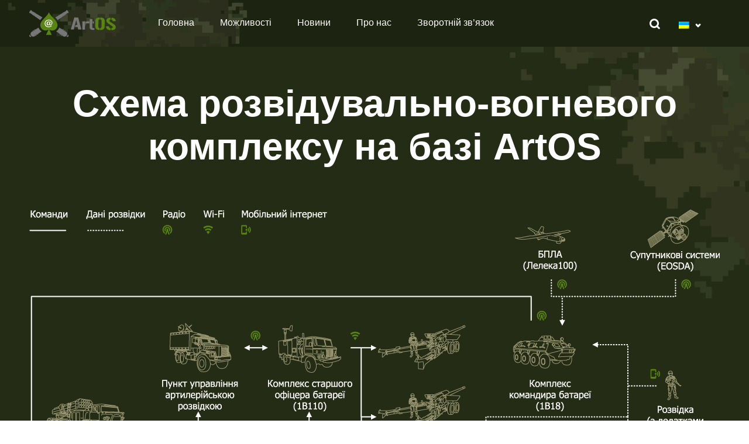

--- FILE ---
content_type: text/html; charset=UTF-8
request_url: https://artos.tech/uk/skhema-rozviduvalno-vohnevoho-kompleksu-na-bazi-artos
body_size: 7148
content:
<!DOCTYPE html>
<html lang="uk">
<head>
    <meta charset="UTF-8">
    <meta name="viewport" content="width=device-width, initial-scale=1">
    <link rel="profile" href="http://gmpg.org/xfn/11">
    <title>Схема розвідувально-вогневого комплексу на базі ArtOS | ArtOS</title>
    <link rel="icon" href="https://artos.tech/wp-content/themes/artos/images/favicon.ico" type="image/x-icon" />
    <link rel="shortcut icon" href="https://artos.tech/wp-content/themes/artos/images/favicon.ico" type="image/x-icon" />
    <meta name='robots' content='max-image-preview:large' />
<script type="text/javascript">
window._wpemojiSettings = {"baseUrl":"https:\/\/s.w.org\/images\/core\/emoji\/14.0.0\/72x72\/","ext":".png","svgUrl":"https:\/\/s.w.org\/images\/core\/emoji\/14.0.0\/svg\/","svgExt":".svg","source":{"concatemoji":"https:\/\/artos.tech\/wp-includes\/js\/wp-emoji-release.min.js?ver=6.2.8"}};
/*! This file is auto-generated */
!function(e,a,t){var n,r,o,i=a.createElement("canvas"),p=i.getContext&&i.getContext("2d");function s(e,t){p.clearRect(0,0,i.width,i.height),p.fillText(e,0,0);e=i.toDataURL();return p.clearRect(0,0,i.width,i.height),p.fillText(t,0,0),e===i.toDataURL()}function c(e){var t=a.createElement("script");t.src=e,t.defer=t.type="text/javascript",a.getElementsByTagName("head")[0].appendChild(t)}for(o=Array("flag","emoji"),t.supports={everything:!0,everythingExceptFlag:!0},r=0;r<o.length;r++)t.supports[o[r]]=function(e){if(p&&p.fillText)switch(p.textBaseline="top",p.font="600 32px Arial",e){case"flag":return s("\ud83c\udff3\ufe0f\u200d\u26a7\ufe0f","\ud83c\udff3\ufe0f\u200b\u26a7\ufe0f")?!1:!s("\ud83c\uddfa\ud83c\uddf3","\ud83c\uddfa\u200b\ud83c\uddf3")&&!s("\ud83c\udff4\udb40\udc67\udb40\udc62\udb40\udc65\udb40\udc6e\udb40\udc67\udb40\udc7f","\ud83c\udff4\u200b\udb40\udc67\u200b\udb40\udc62\u200b\udb40\udc65\u200b\udb40\udc6e\u200b\udb40\udc67\u200b\udb40\udc7f");case"emoji":return!s("\ud83e\udef1\ud83c\udffb\u200d\ud83e\udef2\ud83c\udfff","\ud83e\udef1\ud83c\udffb\u200b\ud83e\udef2\ud83c\udfff")}return!1}(o[r]),t.supports.everything=t.supports.everything&&t.supports[o[r]],"flag"!==o[r]&&(t.supports.everythingExceptFlag=t.supports.everythingExceptFlag&&t.supports[o[r]]);t.supports.everythingExceptFlag=t.supports.everythingExceptFlag&&!t.supports.flag,t.DOMReady=!1,t.readyCallback=function(){t.DOMReady=!0},t.supports.everything||(n=function(){t.readyCallback()},a.addEventListener?(a.addEventListener("DOMContentLoaded",n,!1),e.addEventListener("load",n,!1)):(e.attachEvent("onload",n),a.attachEvent("onreadystatechange",function(){"complete"===a.readyState&&t.readyCallback()})),(e=t.source||{}).concatemoji?c(e.concatemoji):e.wpemoji&&e.twemoji&&(c(e.twemoji),c(e.wpemoji)))}(window,document,window._wpemojiSettings);
</script>
<style type="text/css">
img.wp-smiley,
img.emoji {
	display: inline !important;
	border: none !important;
	box-shadow: none !important;
	height: 1em !important;
	width: 1em !important;
	margin: 0 0.07em !important;
	vertical-align: -0.1em !important;
	background: none !important;
	padding: 0 !important;
}
</style>
	<link rel='stylesheet' id='twb-open-sans-css' href='https://fonts.googleapis.com/css?family=Open+Sans%3A300%2C400%2C500%2C600%2C700%2C800&#038;display=swap&#038;ver=6.2.8' type='text/css' media='all' />
<link rel='stylesheet' id='twbbwg-global-css' href='https://artos.tech/wp-content/plugins/photo-gallery/booster/assets/css/global.css?ver=1.0.0' type='text/css' media='all' />
<link rel='stylesheet' id='wp-block-library-css' href='https://artos.tech/wp-includes/css/dist/block-library/style.min.css?ver=6.2.8' type='text/css' media='all' />
<link rel='stylesheet' id='classic-theme-styles-css' href='https://artos.tech/wp-includes/css/classic-themes.min.css?ver=6.2.8' type='text/css' media='all' />
<style id='global-styles-inline-css' type='text/css'>
body{--wp--preset--color--black: #000000;--wp--preset--color--cyan-bluish-gray: #abb8c3;--wp--preset--color--white: #ffffff;--wp--preset--color--pale-pink: #f78da7;--wp--preset--color--vivid-red: #cf2e2e;--wp--preset--color--luminous-vivid-orange: #ff6900;--wp--preset--color--luminous-vivid-amber: #fcb900;--wp--preset--color--light-green-cyan: #7bdcb5;--wp--preset--color--vivid-green-cyan: #00d084;--wp--preset--color--pale-cyan-blue: #8ed1fc;--wp--preset--color--vivid-cyan-blue: #0693e3;--wp--preset--color--vivid-purple: #9b51e0;--wp--preset--gradient--vivid-cyan-blue-to-vivid-purple: linear-gradient(135deg,rgba(6,147,227,1) 0%,rgb(155,81,224) 100%);--wp--preset--gradient--light-green-cyan-to-vivid-green-cyan: linear-gradient(135deg,rgb(122,220,180) 0%,rgb(0,208,130) 100%);--wp--preset--gradient--luminous-vivid-amber-to-luminous-vivid-orange: linear-gradient(135deg,rgba(252,185,0,1) 0%,rgba(255,105,0,1) 100%);--wp--preset--gradient--luminous-vivid-orange-to-vivid-red: linear-gradient(135deg,rgba(255,105,0,1) 0%,rgb(207,46,46) 100%);--wp--preset--gradient--very-light-gray-to-cyan-bluish-gray: linear-gradient(135deg,rgb(238,238,238) 0%,rgb(169,184,195) 100%);--wp--preset--gradient--cool-to-warm-spectrum: linear-gradient(135deg,rgb(74,234,220) 0%,rgb(151,120,209) 20%,rgb(207,42,186) 40%,rgb(238,44,130) 60%,rgb(251,105,98) 80%,rgb(254,248,76) 100%);--wp--preset--gradient--blush-light-purple: linear-gradient(135deg,rgb(255,206,236) 0%,rgb(152,150,240) 100%);--wp--preset--gradient--blush-bordeaux: linear-gradient(135deg,rgb(254,205,165) 0%,rgb(254,45,45) 50%,rgb(107,0,62) 100%);--wp--preset--gradient--luminous-dusk: linear-gradient(135deg,rgb(255,203,112) 0%,rgb(199,81,192) 50%,rgb(65,88,208) 100%);--wp--preset--gradient--pale-ocean: linear-gradient(135deg,rgb(255,245,203) 0%,rgb(182,227,212) 50%,rgb(51,167,181) 100%);--wp--preset--gradient--electric-grass: linear-gradient(135deg,rgb(202,248,128) 0%,rgb(113,206,126) 100%);--wp--preset--gradient--midnight: linear-gradient(135deg,rgb(2,3,129) 0%,rgb(40,116,252) 100%);--wp--preset--duotone--dark-grayscale: url('#wp-duotone-dark-grayscale');--wp--preset--duotone--grayscale: url('#wp-duotone-grayscale');--wp--preset--duotone--purple-yellow: url('#wp-duotone-purple-yellow');--wp--preset--duotone--blue-red: url('#wp-duotone-blue-red');--wp--preset--duotone--midnight: url('#wp-duotone-midnight');--wp--preset--duotone--magenta-yellow: url('#wp-duotone-magenta-yellow');--wp--preset--duotone--purple-green: url('#wp-duotone-purple-green');--wp--preset--duotone--blue-orange: url('#wp-duotone-blue-orange');--wp--preset--font-size--small: 13px;--wp--preset--font-size--medium: 20px;--wp--preset--font-size--large: 36px;--wp--preset--font-size--x-large: 42px;--wp--preset--spacing--20: 0.44rem;--wp--preset--spacing--30: 0.67rem;--wp--preset--spacing--40: 1rem;--wp--preset--spacing--50: 1.5rem;--wp--preset--spacing--60: 2.25rem;--wp--preset--spacing--70: 3.38rem;--wp--preset--spacing--80: 5.06rem;--wp--preset--shadow--natural: 6px 6px 9px rgba(0, 0, 0, 0.2);--wp--preset--shadow--deep: 12px 12px 50px rgba(0, 0, 0, 0.4);--wp--preset--shadow--sharp: 6px 6px 0px rgba(0, 0, 0, 0.2);--wp--preset--shadow--outlined: 6px 6px 0px -3px rgba(255, 255, 255, 1), 6px 6px rgba(0, 0, 0, 1);--wp--preset--shadow--crisp: 6px 6px 0px rgba(0, 0, 0, 1);}:where(.is-layout-flex){gap: 0.5em;}body .is-layout-flow > .alignleft{float: left;margin-inline-start: 0;margin-inline-end: 2em;}body .is-layout-flow > .alignright{float: right;margin-inline-start: 2em;margin-inline-end: 0;}body .is-layout-flow > .aligncenter{margin-left: auto !important;margin-right: auto !important;}body .is-layout-constrained > .alignleft{float: left;margin-inline-start: 0;margin-inline-end: 2em;}body .is-layout-constrained > .alignright{float: right;margin-inline-start: 2em;margin-inline-end: 0;}body .is-layout-constrained > .aligncenter{margin-left: auto !important;margin-right: auto !important;}body .is-layout-constrained > :where(:not(.alignleft):not(.alignright):not(.alignfull)){max-width: var(--wp--style--global--content-size);margin-left: auto !important;margin-right: auto !important;}body .is-layout-constrained > .alignwide{max-width: var(--wp--style--global--wide-size);}body .is-layout-flex{display: flex;}body .is-layout-flex{flex-wrap: wrap;align-items: center;}body .is-layout-flex > *{margin: 0;}:where(.wp-block-columns.is-layout-flex){gap: 2em;}.has-black-color{color: var(--wp--preset--color--black) !important;}.has-cyan-bluish-gray-color{color: var(--wp--preset--color--cyan-bluish-gray) !important;}.has-white-color{color: var(--wp--preset--color--white) !important;}.has-pale-pink-color{color: var(--wp--preset--color--pale-pink) !important;}.has-vivid-red-color{color: var(--wp--preset--color--vivid-red) !important;}.has-luminous-vivid-orange-color{color: var(--wp--preset--color--luminous-vivid-orange) !important;}.has-luminous-vivid-amber-color{color: var(--wp--preset--color--luminous-vivid-amber) !important;}.has-light-green-cyan-color{color: var(--wp--preset--color--light-green-cyan) !important;}.has-vivid-green-cyan-color{color: var(--wp--preset--color--vivid-green-cyan) !important;}.has-pale-cyan-blue-color{color: var(--wp--preset--color--pale-cyan-blue) !important;}.has-vivid-cyan-blue-color{color: var(--wp--preset--color--vivid-cyan-blue) !important;}.has-vivid-purple-color{color: var(--wp--preset--color--vivid-purple) !important;}.has-black-background-color{background-color: var(--wp--preset--color--black) !important;}.has-cyan-bluish-gray-background-color{background-color: var(--wp--preset--color--cyan-bluish-gray) !important;}.has-white-background-color{background-color: var(--wp--preset--color--white) !important;}.has-pale-pink-background-color{background-color: var(--wp--preset--color--pale-pink) !important;}.has-vivid-red-background-color{background-color: var(--wp--preset--color--vivid-red) !important;}.has-luminous-vivid-orange-background-color{background-color: var(--wp--preset--color--luminous-vivid-orange) !important;}.has-luminous-vivid-amber-background-color{background-color: var(--wp--preset--color--luminous-vivid-amber) !important;}.has-light-green-cyan-background-color{background-color: var(--wp--preset--color--light-green-cyan) !important;}.has-vivid-green-cyan-background-color{background-color: var(--wp--preset--color--vivid-green-cyan) !important;}.has-pale-cyan-blue-background-color{background-color: var(--wp--preset--color--pale-cyan-blue) !important;}.has-vivid-cyan-blue-background-color{background-color: var(--wp--preset--color--vivid-cyan-blue) !important;}.has-vivid-purple-background-color{background-color: var(--wp--preset--color--vivid-purple) !important;}.has-black-border-color{border-color: var(--wp--preset--color--black) !important;}.has-cyan-bluish-gray-border-color{border-color: var(--wp--preset--color--cyan-bluish-gray) !important;}.has-white-border-color{border-color: var(--wp--preset--color--white) !important;}.has-pale-pink-border-color{border-color: var(--wp--preset--color--pale-pink) !important;}.has-vivid-red-border-color{border-color: var(--wp--preset--color--vivid-red) !important;}.has-luminous-vivid-orange-border-color{border-color: var(--wp--preset--color--luminous-vivid-orange) !important;}.has-luminous-vivid-amber-border-color{border-color: var(--wp--preset--color--luminous-vivid-amber) !important;}.has-light-green-cyan-border-color{border-color: var(--wp--preset--color--light-green-cyan) !important;}.has-vivid-green-cyan-border-color{border-color: var(--wp--preset--color--vivid-green-cyan) !important;}.has-pale-cyan-blue-border-color{border-color: var(--wp--preset--color--pale-cyan-blue) !important;}.has-vivid-cyan-blue-border-color{border-color: var(--wp--preset--color--vivid-cyan-blue) !important;}.has-vivid-purple-border-color{border-color: var(--wp--preset--color--vivid-purple) !important;}.has-vivid-cyan-blue-to-vivid-purple-gradient-background{background: var(--wp--preset--gradient--vivid-cyan-blue-to-vivid-purple) !important;}.has-light-green-cyan-to-vivid-green-cyan-gradient-background{background: var(--wp--preset--gradient--light-green-cyan-to-vivid-green-cyan) !important;}.has-luminous-vivid-amber-to-luminous-vivid-orange-gradient-background{background: var(--wp--preset--gradient--luminous-vivid-amber-to-luminous-vivid-orange) !important;}.has-luminous-vivid-orange-to-vivid-red-gradient-background{background: var(--wp--preset--gradient--luminous-vivid-orange-to-vivid-red) !important;}.has-very-light-gray-to-cyan-bluish-gray-gradient-background{background: var(--wp--preset--gradient--very-light-gray-to-cyan-bluish-gray) !important;}.has-cool-to-warm-spectrum-gradient-background{background: var(--wp--preset--gradient--cool-to-warm-spectrum) !important;}.has-blush-light-purple-gradient-background{background: var(--wp--preset--gradient--blush-light-purple) !important;}.has-blush-bordeaux-gradient-background{background: var(--wp--preset--gradient--blush-bordeaux) !important;}.has-luminous-dusk-gradient-background{background: var(--wp--preset--gradient--luminous-dusk) !important;}.has-pale-ocean-gradient-background{background: var(--wp--preset--gradient--pale-ocean) !important;}.has-electric-grass-gradient-background{background: var(--wp--preset--gradient--electric-grass) !important;}.has-midnight-gradient-background{background: var(--wp--preset--gradient--midnight) !important;}.has-small-font-size{font-size: var(--wp--preset--font-size--small) !important;}.has-medium-font-size{font-size: var(--wp--preset--font-size--medium) !important;}.has-large-font-size{font-size: var(--wp--preset--font-size--large) !important;}.has-x-large-font-size{font-size: var(--wp--preset--font-size--x-large) !important;}
.wp-block-navigation a:where(:not(.wp-element-button)){color: inherit;}
:where(.wp-block-columns.is-layout-flex){gap: 2em;}
.wp-block-pullquote{font-size: 1.5em;line-height: 1.6;}
</style>
<link rel='stylesheet' id='email-subscribers-css' href='https://artos.tech/wp-content/plugins/email-subscribers/lite/public/css/email-subscribers-public.css?ver=5.6.7' type='text/css' media='all' />
<link rel='stylesheet' id='fvp-frontend-css' href='https://artos.tech/wp-content/plugins/featured-video-plus/styles/frontend.css?ver=2.3.3' type='text/css' media='all' />
<link rel='stylesheet' id='bwg_fonts-css' href='https://artos.tech/wp-content/plugins/photo-gallery/css/bwg-fonts/fonts.css?ver=0.0.1' type='text/css' media='all' />
<link rel='stylesheet' id='sumoselect-css' href='https://artos.tech/wp-content/plugins/photo-gallery/css/sumoselect.min.css?ver=3.4.6' type='text/css' media='all' />
<link rel='stylesheet' id='mCustomScrollbar-css' href='https://artos.tech/wp-content/plugins/photo-gallery/css/jquery.mCustomScrollbar.min.css?ver=3.1.5' type='text/css' media='all' />
<link rel='stylesheet' id='bwg_frontend-css' href='https://artos.tech/wp-content/plugins/photo-gallery/css/styles.min.css?ver=1.8.14' type='text/css' media='all' />
<link rel='stylesheet' id='artos-style-css' href='https://artos.tech/wp-content/themes/artos/style.css?ver=6.2.8' type='text/css' media='all' />
<link rel='stylesheet' id='wpglobus-css' href='https://artos.tech/wp-content/plugins/wpglobus/includes/css/wpglobus.css?ver=2.12.0' type='text/css' media='all' />
<script type='text/javascript' src='https://artos.tech/wp-includes/js/jquery/jquery.min.js?ver=3.6.4' id='jquery-core-js'></script>
<script type='text/javascript' src='https://artos.tech/wp-includes/js/jquery/jquery-migrate.min.js?ver=3.4.0' id='jquery-migrate-js'></script>
<script type='text/javascript' src='https://artos.tech/wp-content/plugins/photo-gallery/booster/assets/js/circle-progress.js?ver=1.2.2' id='twbbwg-circle-js'></script>
<script type='text/javascript' id='twbbwg-global-js-extra'>
/* <![CDATA[ */
var twb = {"nonce":"36bd100c63","ajax_url":"https:\/\/artos.tech\/wp-admin\/admin-ajax.php","plugin_url":"https:\/\/artos.tech\/wp-content\/plugins\/photo-gallery\/booster","href":"https:\/\/artos.tech\/wp-admin\/admin.php?page=twbbwg_photo-gallery"};
var twb = {"nonce":"36bd100c63","ajax_url":"https:\/\/artos.tech\/wp-admin\/admin-ajax.php","plugin_url":"https:\/\/artos.tech\/wp-content\/plugins\/photo-gallery\/booster","href":"https:\/\/artos.tech\/wp-admin\/admin.php?page=twbbwg_photo-gallery"};
/* ]]> */
</script>
<script type='text/javascript' src='https://artos.tech/wp-content/plugins/photo-gallery/booster/assets/js/global.js?ver=1.0.0' id='twbbwg-global-js'></script>
<script type='text/javascript' src='https://artos.tech/wp-content/plugins/featured-video-plus/js/jquery.fitvids.min.js?ver=master-2015-08' id='jquery.fitvids-js'></script>
<script type='text/javascript' id='fvp-frontend-js-extra'>
/* <![CDATA[ */
var fvpdata = {"ajaxurl":"https:\/\/artos.tech\/wp-admin\/admin-ajax.php","nonce":"4a29f8f29a","fitvids":"1","dynamic":"","overlay":"","opacity":"0.75","color":"b","width":"640"};
/* ]]> */
</script>
<script type='text/javascript' src='https://artos.tech/wp-content/plugins/featured-video-plus/js/frontend.min.js?ver=2.3.3' id='fvp-frontend-js'></script>
<script type='text/javascript' src='https://artos.tech/wp-content/plugins/photo-gallery/js/jquery.sumoselect.min.js?ver=3.4.6' id='sumoselect-js'></script>
<script type='text/javascript' src='https://artos.tech/wp-content/plugins/photo-gallery/js/tocca.min.js?ver=2.0.9' id='bwg_mobile-js'></script>
<script type='text/javascript' src='https://artos.tech/wp-content/plugins/photo-gallery/js/jquery.mCustomScrollbar.concat.min.js?ver=3.1.5' id='mCustomScrollbar-js'></script>
<script type='text/javascript' src='https://artos.tech/wp-content/plugins/photo-gallery/js/jquery.fullscreen.min.js?ver=0.6.0' id='jquery-fullscreen-js'></script>
<script type='text/javascript' id='bwg_frontend-js-extra'>
/* <![CDATA[ */
var bwg_objectsL10n = {"bwg_field_required":"field is required.","bwg_mail_validation":"This is not a valid email address.","bwg_search_result":"There are no images matching your search.","bwg_select_tag":"Select Tag","bwg_order_by":"Order By","bwg_search":"Search","bwg_show_ecommerce":"Show Ecommerce","bwg_hide_ecommerce":"Hide Ecommerce","bwg_show_comments":"Show Comments","bwg_hide_comments":"Hide Comments","bwg_restore":"Restore","bwg_maximize":"Maximize","bwg_fullscreen":"Fullscreen","bwg_exit_fullscreen":"Exit Fullscreen","bwg_search_tag":"SEARCH...","bwg_tag_no_match":"No tags found","bwg_all_tags_selected":"All tags selected","bwg_tags_selected":"tags selected","play":"Play","pause":"Pause","is_pro":"","bwg_play":"Play","bwg_pause":"Pause","bwg_hide_info":"Hide info","bwg_show_info":"Show info","bwg_hide_rating":"Hide rating","bwg_show_rating":"Show rating","ok":"Ok","cancel":"Cancel","select_all":"Select all","lazy_load":"0","lazy_loader":"https:\/\/artos.tech\/wp-content\/plugins\/photo-gallery\/images\/ajax_loader.png","front_ajax":"0","bwg_tag_see_all":"see all tags","bwg_tag_see_less":"see less tags"};
/* ]]> */
</script>
<script type='text/javascript' src='https://artos.tech/wp-content/plugins/photo-gallery/js/scripts.min.js?ver=1.8.14' id='bwg_frontend-js'></script>
<script type='text/javascript' src='https://artos.tech/wp-content/themes/artos/js/jquery-2.1.4.min.js?ver=6.2.8' id='artos-jquery-js'></script>
<script type='text/javascript' src='https://artos.tech/wp-content/themes/artos/js/slick.min.js?ver=6.2.8' id='artos-slick-js'></script>
<script type='text/javascript' src='https://artos.tech/wp-content/themes/artos/js/bootstrap.min.js?ver=6.2.8' id='artos-bootstrap-js'></script>
<script type='text/javascript' src='https://artos.tech/wp-content/themes/artos/js/main.js?ver=6.2.8' id='artos-main-js'></script>
<script type='text/javascript' id='utils-js-extra'>
/* <![CDATA[ */
var userSettings = {"url":"\/","uid":"0","time":"1769013609","secure":"1"};
/* ]]> */
</script>
<script type='text/javascript' src='https://artos.tech/wp-includes/js/utils.min.js?ver=6.2.8' id='utils-js'></script>
<link rel="https://api.w.org/" href="https://artos.tech/uk/wp-json/" /><link rel="alternate" type="application/json" href="https://artos.tech/uk/wp-json/wp/v2/pages/488" /><link rel="EditURI" type="application/rsd+xml" title="RSD" href="https://artos.tech/xmlrpc.php?rsd" />
<link rel="wlwmanifest" type="application/wlwmanifest+xml" href="https://artos.tech/wp-includes/wlwmanifest.xml" />
<meta name="generator" content="WordPress 6.2.8" />
<link rel="canonical" href="https://artos.tech/uk/skhema-rozviduvalno-vohnevoho-kompleksu-na-bazi-artos" />
<link rel='shortlink' href='https://artos.tech/uk/?p=488' />
<link rel="alternate" type="application/json+oembed" href="https://artos.tech/uk/wp-json/oembed/1.0/embed?url=https%3A%2F%2Fartos.tech%2Fuk%2Fskhema-rozviduvalno-vohnevoho-kompleksu-na-bazi-artos" />
<link rel="alternate" type="text/xml+oembed" href="https://artos.tech/uk/wp-json/oembed/1.0/embed?url=https%3A%2F%2Fartos.tech%2Fuk%2Fskhema-rozviduvalno-vohnevoho-kompleksu-na-bazi-artos&#038;format=xml" />
			<style type="text/css" media="screen">
				.wpglobus_flag_en{background-image:url(https://artos.tech/wp-content/plugins/wpglobus/flags/uk.png)}
.wpglobus_flag_uk{background-image:url(https://artos.tech/wp-content/plugins/wpglobus/flags/ua.png)}
			</style>
			<link rel="alternate" hreflang="en-GB" href="https://artos.tech/skhema-rozviduvalno-vohnevoho-kompleksu-na-bazi-artos" /><link rel="alternate" hreflang="uk" href="https://artos.tech/uk/skhema-rozviduvalno-vohnevoho-kompleksu-na-bazi-artos" /></head>
<body>
<div class="searchBlock closeSearch">
    <span class="close jsClose"></span>
    <div class="md-modal">
        <div class="md-content">
            <span class="bigTitle">Пошук</span>
<form role="search" method="get" id="searchform" class="searchform" action="https://artos.tech/uk/">
    <div class="row">
        <div class="col-xs-12">
            <div class="col-xs-12 col-sm-8">
                <input type="text" value="" name="s" id="s" class="form-control" />
            </div>
            <div class="col-xs-12 col-sm-4">
                <input type="submit" id="searchsubmit" value="Шукати" class="btn btnGreen btnSmall" />
            </div>
        </div>
    </div>
</form>        </div>
    </div>
    <div class="md-overlay"></div>
</div>

<div class="wrapSite">
    <header class="header">
        <div class="bgImage"></div>
        <div class="container">
            <div class="row">
                <div class="col-xs-12 col-sm-2 col-lg-2">
                    <div class="logo">
                        <a href="http://artos.tech" class="logoLink"></a>
                    </div>
                </div>
                <div class="col-xs-12 col-sm-10 col-lg-8 col-lg-offset-2">
                    <ul id="menu-header-menu" class="menu"><li id="menu-item-87" class="menu-item menu-item-type-post_type menu-item-object-page menu-item-home menu-item-87"><a href="https://artos.tech/uk/">Головна</a></li>
<li id="menu-item-309" class="menu-item menu-item-type-taxonomy menu-item-object-category current-menu-ancestor current-menu-parent menu-item-has-children menu-item-309"><a href="https://artos.tech/uk/category/products">Можливості</a>
<ul class="sub-menu">
	<li id="menu-item-90" class="menu-item menu-item-type-post_type menu-item-object-page menu-item-90"><a href="https://artos.tech/uk/prohramne-zabezpechennia">Програмне забезпечення</a></li>
	<li id="menu-item-89" class="menu-item menu-item-type-post_type menu-item-object-page menu-item-89"><a href="https://artos.tech/uk/aparatne-zabezpechennia">Апаратне забезпечення</a></li>
	<li id="menu-item-490" class="menu-item menu-item-type-post_type menu-item-object-page current-menu-item page_item page-item-488 current_page_item menu-item-490"><span>Схема розвідувально-вогневого комплексу на базі ArtOS</span></li>
</ul>
</li>
<li id="menu-item-120" class="menu-item menu-item-type-post_type menu-item-object-page menu-item-120"><a href="https://artos.tech/uk/news">Новини</a></li>
<li id="menu-item-92" class="menu-item menu-item-type-post_type menu-item-object-page menu-item-92"><a href="https://artos.tech/uk/about-us">Про нас</a></li>
<li id="menu-item-91" class="menu-item menu-item-type-post_type menu-item-object-page menu-item-91"><a href="https://artos.tech/uk/contact-us">Зворотній зв&#8217;язок</a></li>
<li id="menu-item-9999999999" class="menu-item menu-item-type-custom menu-item-object-custom menu_item_wpglobus_menu_switch wpglobus-selector-link wpglobus-current-language menu-item-9999999999"><a href="https://artos.tech/uk/skhema-rozviduvalno-vohnevoho-kompleksu-na-bazi-artos"><span class="wpglobus_flag wpglobus_language_name wpglobus_flag_uk"></span></a>
<ul class="sub-menu">
	<li id="menu-item-wpglobus_menu_switch_en" class="menu-item menu-item-type-custom menu-item-object-custom sub_menu_item_wpglobus_menu_switch wpglobus-selector-link menu-item-wpglobus_menu_switch_en"><a href="https://artos.tech/skhema-rozviduvalno-vohnevoho-kompleksu-na-bazi-artos"><span class="wpglobus_flag wpglobus_language_name wpglobus_flag_en"></span></a></li>
</ul>
</li>
</ul>                    <div class="search jsSearch">
                        <span class="iconSearch"></span>
                    </div>
                </div>
            </div>
        </div>
    </header>
	 <header class="header-mobile">
        <div class="bgImage"></div>
        <div class="logo">
            <a href="http://artos.tech" class="logoLink"></a>
        </div>

        <div class="search jsSearch">
            <span class="iconSearch"></span>
        </div>
        <div class="mobile-menu">
            <div class="menu-bar jsMenu">
                <span></span>
                <span></span>
                <span></span>
            </div>
            <ul id="menu-header-menu-1" class="menu"><li class="menu-item menu-item-type-post_type menu-item-object-page menu-item-home menu-item-87"><a href="https://artos.tech/uk/">Головна</a></li>
<li class="menu-item menu-item-type-taxonomy menu-item-object-category current-menu-ancestor current-menu-parent menu-item-has-children menu-item-309"><a href="https://artos.tech/uk/category/products">Можливості</a>
<ul class="sub-menu">
	<li class="menu-item menu-item-type-post_type menu-item-object-page menu-item-90"><a href="https://artos.tech/uk/prohramne-zabezpechennia">Програмне забезпечення</a></li>
	<li class="menu-item menu-item-type-post_type menu-item-object-page menu-item-89"><a href="https://artos.tech/uk/aparatne-zabezpechennia">Апаратне забезпечення</a></li>
	<li class="menu-item menu-item-type-post_type menu-item-object-page current-menu-item page_item page-item-488 current_page_item menu-item-490"><span>Схема розвідувально-вогневого комплексу на базі ArtOS</span></li>
</ul>
</li>
<li class="menu-item menu-item-type-post_type menu-item-object-page menu-item-120"><a href="https://artos.tech/uk/news">Новини</a></li>
<li class="menu-item menu-item-type-post_type menu-item-object-page menu-item-92"><a href="https://artos.tech/uk/about-us">Про нас</a></li>
<li class="menu-item menu-item-type-post_type menu-item-object-page menu-item-91"><a href="https://artos.tech/uk/contact-us">Зворотній зв&#8217;язок</a></li>
<li class="menu-item menu-item-type-custom menu-item-object-custom menu_item_wpglobus_menu_switch wpglobus-selector-link wpglobus-current-language menu-item-9999999999"><a href="https://artos.tech/uk/skhema-rozviduvalno-vohnevoho-kompleksu-na-bazi-artos"><span class="wpglobus_flag wpglobus_language_name wpglobus_flag_uk"></span></a>
<ul class="sub-menu">
	<li class="menu-item menu-item-type-custom menu-item-object-custom sub_menu_item_wpglobus_menu_switch wpglobus-selector-link menu-item-wpglobus_menu_switch_en"><a href="https://artos.tech/skhema-rozviduvalno-vohnevoho-kompleksu-na-bazi-artos"><span class="wpglobus_flag wpglobus_language_name wpglobus_flag_en"></span></a></li>
</ul>
</li>
</ul>        </div>
    </header>
    <section class="content">
<div class="container">
		<div class="row">
			<div class="col-xs-12">
				<div class="newsList schemaList">
						<span class="bigTitle">Схема розвідувально-вогневого комплексу на базі ArtOS</span>
						 <div class="schemaBlock">
							<img decoding="async" src="/wp-content/uploads/2018/02/map_greencar.png">
						</div>
					</div>
				</div>
			</div>
		</div>
	</div></section>
<section class="newsLetter">
    <div class="bgImage"></div>
    <div class="container">
        <div class="row">
            <div class="col-xs-12">
                <div class="form">
                    <form class="es_shortcode_form" data-es_form_id="es_shortcode_form">
                        <span class="blockTitle">Розсилка новин</span>
                        <span class="slogan">Бажаєте першим отримувати новини та оновлення, підпишіться на розсилку</span>
                        <div class="col-xs-12  col-sm-6 col-sm-offset-2 col-md-4 col-md-offset-3">
                            <input type="text" id="es_txt_email_pg" class="form-control" name="es_txt_email_pg" onkeypress="if(event.keyCode==13) es_submit_pages(event, 'https://artos.tech/uk')" value="" maxlength="225" placeholder="Введіть Ваш E-mail">
                            <input type="hidden" id="es_txt_group_pg" name="es_txt_group_pg" value="Public">
                            <input type="hidden" id="es_txt_name_pg" name="es_txt_name_pg">
                        </div>
                        <div class="col-xs-12 col-sm-3 col-md-2">
                            <input type="button" id="es_txt_button_pg" class="btn btnGreen" name="es_txt_button_pg" onClick="return es_submit_pages(event, 'https://artos.tech/uk')" value="Підписатись">
                        </div>
                        <div class="es_msg" id="es_shortcode_msg"><span id="es_msg_pg"></span></div>
                    </form>
                </div>
            </div>
        </div>
    </div>
</section>
    <footer class="footer">
        <div class="container">
            <div class="row">
                <div class="col-xs-12 col-sm-4 col-lg-3">
                    <div class="logo">
                        <a href="/" class="logoLink"></a>
                    </div>
                </div>
                <div class="col-xs-12 col-sm-3 col-lg-2 col-lg-offset-3">
                    <nav class="menu-footer-menu-container"><ul id="menu-footer-menu" class="menu"><li id="menu-item-99" class="menu-item menu-item-type-post_type menu-item-object-page menu-item-home menu-item-99"><a href="https://artos.tech/uk/">Головна</a></li>
<li id="menu-item-289" class="menu-item menu-item-type-post_type menu-item-object-page menu-item-289"><a href="https://artos.tech/uk/news">Новини</a></li>
<li id="menu-item-101" class="menu-item menu-item-type-post_type menu-item-object-page menu-item-101"><a href="https://artos.tech/uk/about-us">Про нас</a></li>
<li id="menu-item-100" class="menu-item menu-item-type-post_type menu-item-object-page menu-item-100"><a href="https://artos.tech/uk/contact-us">Зворотній зв&#8217;язок</a></li>
</ul></nav>                </div>
                <div class="col-xs-12 col-sm-5 col-lg-4">
                    <div class="contactInfo">
                        <span class="smallTitle">Контактний телефон:</span>
                        <div class="phone">
                            <span class="number"></span>
                        </div>
                        <span class="smallTitle">Trident Defence</span>
                        <span class="smallTitle">info@artos.tech</span>
                    </div>
                </div>
            </div>
            <div class="row">
                <div class="col-xs-12 col-sm-4 col-lg-3">
                    <div class="copyBlock">
                        <span class="copy">&copy; Система &#171;ArtOS&#8482;&#187; 2026</span>
                    </div>
                </div>
                <div class="col-xs-12 col-sm-3 col-lg-2 col-lg-offset-3">
                    <div class="socialBlock">
                        <a href="https://www.facebook.com/"><span class="socialIcon fb"></span></a>
                        <a href="https://twitter.com/"><span class="socialIcon tw"></span></a>
                    </div>
                </div>
            </div>
        </div>
    </footer>
<script type='text/javascript' id='email-subscribers-js-extra'>
/* <![CDATA[ */
var es_data = {"messages":{"es_empty_email_notice":"Please enter email address","es_rate_limit_notice":"You need to wait for some time before subscribing again","es_single_optin_success_message":"Successfully Subscribed.","es_email_exists_notice":"Email Address already exists!","es_unexpected_error_notice":"Oops.. Unexpected error occurred.","es_invalid_email_notice":"Invalid email address","es_try_later_notice":"Please try after some time"},"es_ajax_url":"https:\/\/artos.tech\/wp-admin\/admin-ajax.php"};
/* ]]> */
</script>
<script type='text/javascript' src='https://artos.tech/wp-content/plugins/email-subscribers/lite/public/js/email-subscribers-public.js?ver=5.6.7' id='email-subscribers-js'></script>
<script type='text/javascript' src='https://artos.tech/wp-content/plugins/page-links-to/dist/new-tab.js?ver=3.3.6' id='page-links-to-js'></script>
<script type='text/javascript' id='wpglobus-js-extra'>
/* <![CDATA[ */
var WPGlobus = {"version":"2.12.0","language":"uk","enabledLanguages":["en","uk"]};
/* ]]> */
</script>
<script type='text/javascript' src='https://artos.tech/wp-content/plugins/wpglobus/includes/js/wpglobus.min.js?ver=2.12.0' id='wpglobus-js'></script>
</div>
</body>
</html>

--- FILE ---
content_type: text/css
request_url: https://artos.tech/wp-content/themes/artos/style.css?ver=6.2.8
body_size: 23973
content:
@charset "UTF-8";
/*
Theme Name: artos
Theme URI:
Author: maximalabs
Author URI: http://maximalabs.com
Description: For artos.ua
Version: 1.0
License:
License
Tags:
Text Domain:

This theme, like WordPress, is licensed under the GPL.
Use it to make something cool, have fun, and share what you've learned with others.
*/
/* CSS Document */
html, body, div, span, applet, object, iframe, table, caption, tbody, tfoot, thead, tr, th, td,
del, dfn, em, font, img, ins, kbd, q, s, samp, small, strike, strong, sub, sup, tt, var,
h1, h2, h3, h4, h5, h6, p, blockquote, pre, a, abbr, acronym, address, big, cite, code,
dl, dt, dd, ol, ul, li, fieldset, form, label, legend {
  vertical-align: baseline;
  font-size: 100%;
  outline: 0;
  padding: 0;
  margin: 0;
  border: 0;
}

input, select {
  padding: 0;
  margin: 0;
  vertical-align: baseline;
  line-height: normal;
  border: 1px #999 solid;
}

ol, ul {
  list-style: none;
}

table {
  border-collapse: collapse;
  border-spacing: 0;
}

/*!
 * Bootstrap v3.3.5 (http://getbootstrap.com)
 * Copyright 2011-2015 Twitter, Inc.
 * Licensed under MIT (https://github.com/twbs/bootstrap/blob/master/LICENSE)
 */
/*! normalize.css v3.0.3 | MIT License | github.com/necolas/normalize.css */
html {
  font-family: sans-serif;
  -ms-text-size-adjust: 100%;
  -webkit-text-size-adjust: 100%;
}

body {
  margin: 0;
}

article,
aside,
details,
figcaption,
figure,
footer,
header,
hgroup,
main,
menu,
nav,
section,
summary {
  display: block;
}

audio,
canvas,
progress,
video {
  display: inline-block;
  vertical-align: baseline;
}

audio:not([controls]) {
  display: none;
  height: 0;
}

[hidden],
template {
  display: none;
}

a {
  background-color: transparent;
}

a:active,
a:hover {
  outline: 0;
}

abbr[title] {
  border-bottom: 1px dotted;
}

b,
strong {
  font-weight: bold;
}

dfn {
  font-style: italic;
}

h1 {
  font-size: 2em;
  margin: 0.67em 0;
}

mark {
  background: #ff0;
  color: #000;
}

small {
  font-size: 80%;
}

sub,
sup {
  font-size: 75%;
  line-height: 0;
  position: relative;
  vertical-align: baseline;
}

sup {
  top: -0.5em;
}

sub {
  bottom: -0.25em;
}

img {
  border: 0;
}

svg:not(:root) {
  overflow: hidden;
}

figure {
  margin: 1em 40px;
}

hr {
  box-sizing: content-box;
  height: 0;
}

pre {
  overflow: auto;
}

code,
kbd,
pre,
samp {
  font-family: monospace, monospace;
  font-size: 1em;
}

button,
input,
optgroup,
select,
textarea {
  color: inherit;
  font: inherit;
  margin: 0;
}

button {
  overflow: visible;
}

button,
select {
  cursor: pointer;
  text-transform: none;
}

button,
html input[type="button"],
input[type="reset"],
input[type="submit"] {
  -webkit-appearance: button;
  cursor: pointer;
}

button[disabled],
html input[disabled] {
  cursor: default;
}

button::-moz-focus-inner,
input::-moz-focus-inner {
  border: 0;
  padding: 0;
}

input {
  line-height: normal;
}

input[type="checkbox"],
input[type="radio"] {
  box-sizing: border-box;
  padding: 0;
}

input[type="number"]::-webkit-inner-spin-button,
input[type="number"]::-webkit-outer-spin-button {
  height: auto;
}

input[type="search"] {
  -webkit-appearance: textfield;
  box-sizing: content-box;
}

input[type="search"]::-webkit-search-cancel-button,
input[type="search"]::-webkit-search-decoration {
  -webkit-appearance: none;
}

fieldset {
  border: 1px solid #c0c0c0;
  margin: 0 2px;
  padding: 0.35em 0.625em 0.75em;
}

legend {
  border: 0;
  padding: 0;
}

textarea {
  overflow: auto;
}

optgroup {
  font-weight: bold;
}

table {
  border-collapse: collapse;
  border-spacing: 0;
}

td,
th {
  padding: 0;
}

* {
  -webkit-box-sizing: border-box;
  -moz-box-sizing: border-box;
  box-sizing: border-box;
}

*:before,
*:after {
  -webkit-box-sizing: border-box;
  -moz-box-sizing: border-box;
  box-sizing: border-box;
}

html {
  font-size: 10px;
  -webkit-tap-highlight-color: transparent;
}

input,
button,
select,
textarea {
  font-family: inherit;
  font-size: inherit;
  line-height: inherit;
}

a {
  color: #0091E2;
  text-decoration: none;
}
a:hover, a:focus {
  text-decoration: underline;
}

figure {
  margin: 0;
}

img {
  vertical-align: middle;
}

.img-responsive {
  display: block;
  max-width: 100%;
  height: auto;
}

.img-rounded {
  border-radius: 6px;
}

.img-thumbnail {
  padding: 4px;
  line-height: 1.42857;
  background-color: #fff;
  border: 1px solid #ddd;
  border-radius: 2px;
  -webkit-transition: all 0.2s ease-in-out;
  -o-transition: all 0.2s ease-in-out;
  transition: all 0.2s ease-in-out;
  display: inline-block;
  max-width: 100%;
  height: auto;
}

.img-circle {
  border-radius: 50%;
}

hr {
  margin-top: 20px;
  margin-bottom: 20px;
  border: 0;
  border-top: 1px solid #9B9B9B;
}

.sr-only {
  position: absolute;
  width: 1px;
  height: 1px;
  margin: -1px;
  padding: 0;
  overflow: hidden;
  clip: rect(0, 0, 0, 0);
  border: 0;
}

.sr-only-focusable:active, .sr-only-focusable:focus {
  position: static;
  width: auto;
  height: auto;
  margin: 0;
  overflow: visible;
  clip: auto;
}

[role="button"] {
  cursor: pointer;
}

h1, h2, h3, h4, h5, h6,
.h1, .h2, .h3, .h4, .h5, .h6 {
  font-family: inherit;
  font-weight: 500;
  line-height: 1.1;
  color: inherit;
}
h1 small,
h1 .small, h2 small,
h2 .small, h3 small,
h3 .small, h4 small,
h4 .small, h5 small,
h5 .small, h6 small,
h6 .small,
.h1 small,
.h1 .small, .h2 small,
.h2 .small, .h3 small,
.h3 .small, .h4 small,
.h4 .small, .h5 small,
.h5 .small, .h6 small,
.h6 .small {
  font-weight: normal;
  line-height: 1;
  color: #777777;
}

h1, .h1,
h2, .h2,
h3, .h3 {
  margin-top: 20px;
  margin-bottom: 10px;
}
h1 small,
h1 .small, .h1 small,
.h1 .small,
h2 small,
h2 .small, .h2 small,
.h2 .small,
h3 small,
h3 .small, .h3 small,
.h3 .small {
  font-size: 65%;
}

h4, .h4,
h5, .h5,
h6, .h6 {
  margin-top: 10px;
  margin-bottom: 10px;
}
h4 small,
h4 .small, .h4 small,
.h4 .small,
h5 small,
h5 .small, .h5 small,
.h5 .small,
h6 small,
h6 .small, .h6 small,
.h6 .small {
  font-size: 75%;
}

h1, .h1 {
  font-size: 36px;
}

h2, .h2 {
  font-size: 24px;
  color: #0091E2;
  line-height: 27px;
  font-weight: 500;
}

h3, .h3 {
  font-size: 14px;
  font-weight: 600;
}

h4, .h4 {
  font-size: 18px;
}

h5, .h5 {
  font-size: 14px;
}

h6, .h6 {
  font-size: 12px;
}

p {
  margin: 0 0 10px;
}

.lead {
  margin-bottom: 20px;
  font-size: 16px;
  font-weight: 300;
  line-height: 1.4;
}
@media (min-width: 768px) {
  .lead {
    font-size: 21px;
  }
}

small,
.small {
  font-size: 85%;
}

mark,
.mark {
  background-color: #fcf8e3;
  padding: .2em;
}

.text-left {
  text-align: left;
}

.text-right {
  text-align: right;
}

.text-center {
  text-align: center;
}

.text-justify {
  text-align: justify;
}

.text-nowrap {
  white-space: nowrap;
}

.text-lowercase {
  text-transform: lowercase;
}

.text-uppercase, .initialism {
  text-transform: uppercase;
}

.text-capitalize {
  text-transform: capitalize;
}

.text-muted {
  color: #777777;
}

.text-primary {
  color: #0091E2;
}

a.text-primary:hover,
a.text-primary:focus {
  color: #0070af;
}

.text-success {
  color: #3c763d;
}

a.text-success:hover,
a.text-success:focus {
  color: #2b542c;
}

.text-info {
  color: #31708f;
}

a.text-info:hover,
a.text-info:focus {
  color: #245269;
}

.text-warning {
  color: #8a6d3b;
}

a.text-warning:hover,
a.text-warning:focus {
  color: #66512c;
}

.text-danger {
  color: #a94442;
}

a.text-danger:hover,
a.text-danger:focus {
  color: #843534;
}

.bg-primary {
  color: #fff;
}

.bg-primary {
  background-color: #0091E2;
}

a.bg-primary:hover,
a.bg-primary:focus {
  background-color: #0070af;
}

.bg-success {
  background-color: #dff0d8;
}

a.bg-success:hover,
a.bg-success:focus {
  background-color: #c1e2b3;
}

.bg-info {
  background-color: #d9edf7;
}

a.bg-info:hover,
a.bg-info:focus {
  background-color: #afd9ee;
}

.bg-warning {
  background-color: #fcf8e3;
}

a.bg-warning:hover,
a.bg-warning:focus {
  background-color: #f7ecb5;
}

.bg-danger {
  background-color: #f2dede;
}

a.bg-danger:hover,
a.bg-danger:focus {
  background-color: #e4b9b9;
}

.page-header {
  padding-bottom: 9px;
  margin: 40px 0 20px;
  border-bottom: 1px solid #eeeeee;
}

ul,
ol {
  margin-top: 0;
  margin-bottom: 10px;
}
ul ul,
ul ol,
ol ul,
ol ol {
  margin-bottom: 0;
}

.list-unstyled {
  padding-left: 0;
  list-style: none;
}

.list-inline {
  padding-left: 0;
  list-style: none;
  margin-left: -5px;
}
.list-inline > li {
  display: inline-block;
  padding-left: 5px;
  padding-right: 5px;
}

dl {
  margin-top: 0;
  margin-bottom: 20px;
}

dt,
dd {
  line-height: 1.42857;
}

dt {
  font-weight: bold;
}

dd {
  margin-left: 0;
}

.dl-horizontal dd:before, .dl-horizontal dd:after {
  content: " ";
  display: table;
}
.dl-horizontal dd:after {
  clear: both;
}
@media (min-width: 768px) {
  .dl-horizontal dt {
    float: left;
    width: 160px;
    clear: left;
    text-align: right;
    overflow: hidden;
    text-overflow: ellipsis;
    white-space: nowrap;
  }
  .dl-horizontal dd {
    margin-left: 180px;
  }
}

abbr[title],
abbr[data-original-title] {
  cursor: help;
  border-bottom: 1px dotted #777777;
}

.initialism {
  font-size: 90%;
}

blockquote {
  padding: 10px 20px;
  margin: 0 0 20px;
  font-size: 17.5px;
  border-left: 5px solid #eeeeee;
}
blockquote p:last-child,
blockquote ul:last-child,
blockquote ol:last-child {
  margin-bottom: 0;
}
blockquote footer,
blockquote small,
blockquote .small {
  display: block;
  font-size: 80%;
  line-height: 1.42857;
  color: #777777;
}
blockquote footer:before,
blockquote small:before,
blockquote .small:before {
  content: '\2014 \00A0';
}

.blockquote-reverse,
blockquote.pull-right {
  padding-right: 15px;
  padding-left: 0;
  border-right: 5px solid #eeeeee;
  border-left: 0;
  text-align: right;
}
.blockquote-reverse footer:before,
.blockquote-reverse small:before,
.blockquote-reverse .small:before,
blockquote.pull-right footer:before,
blockquote.pull-right small:before,
blockquote.pull-right .small:before {
  content: '';
}
.blockquote-reverse footer:after,
.blockquote-reverse small:after,
.blockquote-reverse .small:after,
blockquote.pull-right footer:after,
blockquote.pull-right small:after,
blockquote.pull-right .small:after {
  content: '\00A0 \2014';
}

address {
  margin-bottom: 20px;
  font-style: normal;
  line-height: 1.42857;
}

code,
kbd,
pre,
samp {
  font-family: Menlo, Monaco, Consolas, "Courier New", monospace;
}

code {
  padding: 2px 4px;
  font-size: 90%;
  color: #c7254e;
  background-color: #f9f2f4;
  border-radius: 2px;
}

kbd {
  padding: 2px 4px;
  font-size: 90%;
  color: #fff;
  background-color: #333;
  border-radius: 3px;
  box-shadow: inset 0 -1px 0 rgba(0, 0, 0, 0.25);
}
kbd kbd {
  padding: 0;
  font-size: 100%;
  font-weight: bold;
  box-shadow: none;
}

pre {
  display: block;
  padding: 9.5px;
  margin: 0 0 10px;
  font-size: 13px;
  line-height: 1.42857;
  word-break: break-all;
  word-wrap: break-word;
  color: #333333;
  background-color: #f5f5f5;
  border: 1px solid #ccc;
  border-radius: 2px;
}
pre code {
  padding: 0;
  font-size: inherit;
  color: inherit;
  white-space: pre-wrap;
  background-color: transparent;
  border-radius: 0;
}

.pre-scrollable {
  max-height: 340px;
  overflow-y: scroll;
}

.container {
  margin-right: auto;
  margin-left: auto;
  padding-left: 15px;
  padding-right: 15px;
  width: 750px;
}
.container:before, .container:after {
  content: " ";
  display: table;
}
.container:after {
  clear: both;
}
@media (min-width: 768px) {
  .container {
    width: 750px;
  }
}
@media (min-width: 992px) {
  .container {
    width: 970px;
  }
}
@media (min-width: 1300px) {
  .container {
    width: 1230px;
  }
}

.container-fluid {
  margin-right: auto;
  margin-left: auto;
  padding-left: 15px;
  padding-right: 15px;
  width: 750px;
}
.container-fluid:before, .container-fluid:after {
  content: " ";
  display: table;
}
.container-fluid:after {
  clear: both;
}

.row {
  margin-left: -15px;
  margin-right: -15px;
}
.row:before, .row:after {
  content: " ";
  display: table;
}
.row:after {
  clear: both;
}

.col-xs-1, .col-sm-1, .col-md-1, .col-lg-1, .col-xs-2, .col-sm-2, .col-md-2, .col-lg-2, .col-xs-3, .col-sm-3, .col-md-3, .col-lg-3, .col-xs-4, .col-sm-4, .col-md-4, .col-lg-4, .col-xs-5, .col-sm-5, .col-md-5, .col-lg-5, .col-xs-6, .col-sm-6, .col-md-6, .col-lg-6, .col-xs-7, .col-sm-7, .col-md-7, .col-lg-7, .col-xs-8, .col-sm-8, .col-md-8, .col-lg-8, .col-xs-9, .col-sm-9, .col-md-9, .col-lg-9, .col-xs-10, .col-sm-10, .col-md-10, .col-lg-10, .col-xs-11, .col-sm-11, .col-md-11, .col-lg-11, .col-xs-12, .col-sm-12, .col-md-12, .col-lg-12 {
  position: relative;
  min-height: 1px;
  padding-left: 15px;
  padding-right: 15px;
}

.col-xs-1, .col-xs-2, .col-xs-3, .col-xs-4, .col-xs-5, .col-xs-6, .col-xs-7, .col-xs-8, .col-xs-9, .col-xs-10, .col-xs-11, .col-xs-12 {
  float: left;
}

.col-xs-1 {
  width: 8.33333%;
}

.col-xs-2 {
  width: 16.66667%;
}

.col-xs-3 {
  width: 25%;
}

.col-xs-4 {
  width: 33.33333%;
}

.col-xs-5 {
  width: 41.66667%;
}

.col-xs-6 {
  width: 50%;
}

.col-xs-7 {
  width: 58.33333%;
}

.col-xs-8 {
  width: 66.66667%;
}

.col-xs-9 {
  width: 75%;
}

.col-xs-10 {
  width: 83.33333%;
}

.col-xs-11 {
  width: 91.66667%;
}

.col-xs-12 {
  width: 100%;
}

.col-xs-pull-0 {
  right: auto;
}

.col-xs-pull-1 {
  right: 8.33333%;
}

.col-xs-pull-2 {
  right: 16.66667%;
}

.col-xs-pull-3 {
  right: 25%;
}

.col-xs-pull-4 {
  right: 33.33333%;
}

.col-xs-pull-5 {
  right: 41.66667%;
}

.col-xs-pull-6 {
  right: 50%;
}

.col-xs-pull-7 {
  right: 58.33333%;
}

.col-xs-pull-8 {
  right: 66.66667%;
}

.col-xs-pull-9 {
  right: 75%;
}

.col-xs-pull-10 {
  right: 83.33333%;
}

.col-xs-pull-11 {
  right: 91.66667%;
}

.col-xs-pull-12 {
  right: 100%;
}

.col-xs-push-0 {
  left: auto;
}

.col-xs-push-1 {
  left: 8.33333%;
}

.col-xs-push-2 {
  left: 16.66667%;
}

.col-xs-push-3 {
  left: 25%;
}

.col-xs-push-4 {
  left: 33.33333%;
}

.col-xs-push-5 {
  left: 41.66667%;
}

.col-xs-push-6 {
  left: 50%;
}

.col-xs-push-7 {
  left: 58.33333%;
}

.col-xs-push-8 {
  left: 66.66667%;
}

.col-xs-push-9 {
  left: 75%;
}

.col-xs-push-10 {
  left: 83.33333%;
}

.col-xs-push-11 {
  left: 91.66667%;
}

.col-xs-push-12 {
  left: 100%;
}

.col-xs-offset-0 {
  margin-left: 0%;
}

.col-xs-offset-1 {
  margin-left: 8.33333%;
}

.col-xs-offset-2 {
  margin-left: 16.66667%;
}

.col-xs-offset-3 {
  margin-left: 25%;
}

.col-xs-offset-4 {
  margin-left: 33.33333%;
}

.col-xs-offset-5 {
  margin-left: 41.66667%;
}

.col-xs-offset-6 {
  margin-left: 50%;
}

.col-xs-offset-7 {
  margin-left: 58.33333%;
}

.col-xs-offset-8 {
  margin-left: 66.66667%;
}

.col-xs-offset-9 {
  margin-left: 75%;
}

.col-xs-offset-10 {
  margin-left: 83.33333%;
}

.col-xs-offset-11 {
  margin-left: 91.66667%;
}

.col-xs-offset-12 {
  margin-left: 100%;
}

@media (min-width: 768px) {
  .col-sm-1, .col-sm-2, .col-sm-3, .col-sm-4, .col-sm-5, .col-sm-6, .col-sm-7, .col-sm-8, .col-sm-9, .col-sm-10, .col-sm-11, .col-sm-12 {
    float: left;
  }

  .col-sm-1 {
    width: 8.33333%;
  }

  .col-sm-2 {
    width: 16.66667%;
  }

  .col-sm-3 {
    width: 25%;
  }

  .col-sm-4 {
    width: 33.33333%;
  }

  .col-sm-5 {
    width: 41.66667%;
  }

  .col-sm-6 {
    width: 50%;
  }

  .col-sm-7 {
    width: 58.33333%;
  }

  .col-sm-8 {
    width: 66.66667%;
  }

  .col-sm-9 {
    width: 75%;
  }

  .col-sm-10 {
    width: 83.33333%;
  }

  .col-sm-11 {
    width: 91.66667%;
  }

  .col-sm-12 {
    width: 100%;
  }

  .col-sm-pull-0 {
    right: auto;
  }

  .col-sm-pull-1 {
    right: 8.33333%;
  }

  .col-sm-pull-2 {
    right: 16.66667%;
  }

  .col-sm-pull-3 {
    right: 25%;
  }

  .col-sm-pull-4 {
    right: 33.33333%;
  }

  .col-sm-pull-5 {
    right: 41.66667%;
  }

  .col-sm-pull-6 {
    right: 50%;
  }

  .col-sm-pull-7 {
    right: 58.33333%;
  }

  .col-sm-pull-8 {
    right: 66.66667%;
  }

  .col-sm-pull-9 {
    right: 75%;
  }

  .col-sm-pull-10 {
    right: 83.33333%;
  }

  .col-sm-pull-11 {
    right: 91.66667%;
  }

  .col-sm-pull-12 {
    right: 100%;
  }

  .col-sm-push-0 {
    left: auto;
  }

  .col-sm-push-1 {
    left: 8.33333%;
  }

  .col-sm-push-2 {
    left: 16.66667%;
  }

  .col-sm-push-3 {
    left: 25%;
  }

  .col-sm-push-4 {
    left: 33.33333%;
  }

  .col-sm-push-5 {
    left: 41.66667%;
  }

  .col-sm-push-6 {
    left: 50%;
  }

  .col-sm-push-7 {
    left: 58.33333%;
  }

  .col-sm-push-8 {
    left: 66.66667%;
  }

  .col-sm-push-9 {
    left: 75%;
  }

  .col-sm-push-10 {
    left: 83.33333%;
  }

  .col-sm-push-11 {
    left: 91.66667%;
  }

  .col-sm-push-12 {
    left: 100%;
  }

  .col-sm-offset-0 {
    margin-left: 0%;
  }

  .col-sm-offset-1 {
    margin-left: 8.33333%;
  }

  .col-sm-offset-2 {
    margin-left: 16.66667%;
  }

  .col-sm-offset-3 {
    margin-left: 25%;
  }

  .col-sm-offset-4 {
    margin-left: 33.33333%;
  }

  .col-sm-offset-5 {
    margin-left: 41.66667%;
  }

  .col-sm-offset-6 {
    margin-left: 50%;
  }

  .col-sm-offset-7 {
    margin-left: 58.33333%;
  }

  .col-sm-offset-8 {
    margin-left: 66.66667%;
  }

  .col-sm-offset-9 {
    margin-left: 75%;
  }

  .col-sm-offset-10 {
    margin-left: 83.33333%;
  }

  .col-sm-offset-11 {
    margin-left: 91.66667%;
  }

  .col-sm-offset-12 {
    margin-left: 100%;
  }
}
@media (min-width: 992px) {
  .col-md-1, .col-md-2, .col-md-3, .col-md-4, .col-md-5, .col-md-6, .col-md-7, .col-md-8, .col-md-9, .col-md-10, .col-md-11, .col-md-12 {
    float: left;
  }

  .col-md-1 {
    width: 8.33333%;
  }

  .col-md-2 {
    width: 16.66667%;
  }

  .col-md-3 {
    width: 25%;
  }

  .col-md-4 {
    width: 33.33333%;
  }

  .col-md-5 {
    width: 41.66667%;
  }

  .col-md-6 {
    width: 50%;
  }

  .col-md-7 {
    width: 58.33333%;
  }

  .col-md-8 {
    width: 66.66667%;
  }

  .col-md-9 {
    width: 75%;
  }

  .col-md-10 {
    width: 83.33333%;
  }

  .col-md-11 {
    width: 91.66667%;
  }

  .col-md-12 {
    width: 100%;
  }

  .col-md-pull-0 {
    right: auto;
  }

  .col-md-pull-1 {
    right: 8.33333%;
  }

  .col-md-pull-2 {
    right: 16.66667%;
  }

  .col-md-pull-3 {
    right: 25%;
  }

  .col-md-pull-4 {
    right: 33.33333%;
  }

  .col-md-pull-5 {
    right: 41.66667%;
  }

  .col-md-pull-6 {
    right: 50%;
  }

  .col-md-pull-7 {
    right: 58.33333%;
  }

  .col-md-pull-8 {
    right: 66.66667%;
  }

  .col-md-pull-9 {
    right: 75%;
  }

  .col-md-pull-10 {
    right: 83.33333%;
  }

  .col-md-pull-11 {
    right: 91.66667%;
  }

  .col-md-pull-12 {
    right: 100%;
  }

  .col-md-push-0 {
    left: auto;
  }

  .col-md-push-1 {
    left: 8.33333%;
  }

  .col-md-push-2 {
    left: 16.66667%;
  }

  .col-md-push-3 {
    left: 25%;
  }

  .col-md-push-4 {
    left: 33.33333%;
  }

  .col-md-push-5 {
    left: 41.66667%;
  }

  .col-md-push-6 {
    left: 50%;
  }

  .col-md-push-7 {
    left: 58.33333%;
  }

  .col-md-push-8 {
    left: 66.66667%;
  }

  .col-md-push-9 {
    left: 75%;
  }

  .col-md-push-10 {
    left: 83.33333%;
  }

  .col-md-push-11 {
    left: 91.66667%;
  }

  .col-md-push-12 {
    left: 100%;
  }

  .col-md-offset-0 {
    margin-left: 0%;
  }

  .col-md-offset-1 {
    margin-left: 8.33333%;
  }

  .col-md-offset-2 {
    margin-left: 16.66667%;
  }

  .col-md-offset-3 {
    margin-left: 25%;
  }

  .col-md-offset-4 {
    margin-left: 33.33333%;
  }

  .col-md-offset-5 {
    margin-left: 41.66667%;
  }

  .col-md-offset-6 {
    margin-left: 50%;
  }

  .col-md-offset-7 {
    margin-left: 58.33333%;
  }

  .col-md-offset-8 {
    margin-left: 66.66667%;
  }

  .col-md-offset-9 {
    margin-left: 75%;
  }

  .col-md-offset-10 {
    margin-left: 83.33333%;
  }

  .col-md-offset-11 {
    margin-left: 91.66667%;
  }

  .col-md-offset-12 {
    margin-left: 100%;
  }
}
@media (min-width: 1300px) {
  .col-lg-1, .col-lg-2, .col-lg-3, .col-lg-4, .col-lg-5, .col-lg-6, .col-lg-7, .col-lg-8, .col-lg-9, .col-lg-10, .col-lg-11, .col-lg-12 {
    float: left;
  }

  .col-lg-1 {
    width: 8.33333%;
  }

  .col-lg-2 {
    width: 16.66667%;
  }

  .col-lg-3 {
    width: 25%;
  }

  .col-lg-4 {
    width: 33.33333%;
  }

  .col-lg-5 {
    width: 41.66667%;
  }

  .col-lg-6 {
    width: 50%;
  }

  .col-lg-7 {
    width: 58.33333%;
  }

  .col-lg-8 {
    width: 66.66667%;
  }

  .col-lg-9 {
    width: 75%;
  }

  .col-lg-10 {
    width: 83.33333%;
  }

  .col-lg-11 {
    width: 91.66667%;
  }

  .col-lg-12 {
    width: 100%;
  }

  .col-lg-pull-0 {
    right: auto;
  }

  .col-lg-pull-1 {
    right: 8.33333%;
  }

  .col-lg-pull-2 {
    right: 16.66667%;
  }

  .col-lg-pull-3 {
    right: 25%;
  }

  .col-lg-pull-4 {
    right: 33.33333%;
  }

  .col-lg-pull-5 {
    right: 41.66667%;
  }

  .col-lg-pull-6 {
    right: 50%;
  }

  .col-lg-pull-7 {
    right: 58.33333%;
  }

  .col-lg-pull-8 {
    right: 66.66667%;
  }

  .col-lg-pull-9 {
    right: 75%;
  }

  .col-lg-pull-10 {
    right: 83.33333%;
  }

  .col-lg-pull-11 {
    right: 91.66667%;
  }

  .col-lg-pull-12 {
    right: 100%;
  }

  .col-lg-push-0 {
    left: auto;
  }

  .col-lg-push-1 {
    left: 8.33333%;
  }

  .col-lg-push-2 {
    left: 16.66667%;
  }

  .col-lg-push-3 {
    left: 25%;
  }

  .col-lg-push-4 {
    left: 33.33333%;
  }

  .col-lg-push-5 {
    left: 41.66667%;
  }

  .col-lg-push-6 {
    left: 50%;
  }

  .col-lg-push-7 {
    left: 58.33333%;
  }

  .col-lg-push-8 {
    left: 66.66667%;
  }

  .col-lg-push-9 {
    left: 75%;
  }

  .col-lg-push-10 {
    left: 83.33333%;
  }

  .col-lg-push-11 {
    left: 91.66667%;
  }

  .col-lg-push-12 {
    left: 100%;
  }

  .col-lg-offset-0 {
    margin-left: 0%;
  }

  .col-lg-offset-1 {
    margin-left: 8.33333%;
  }

  .col-lg-offset-2 {
    margin-left: 16.66667%;
  }

  .col-lg-offset-3 {
    margin-left: 25%;
  }

  .col-lg-offset-4 {
    margin-left: 33.33333%;
  }

  .col-lg-offset-5 {
    margin-left: 41.66667%;
  }

  .col-lg-offset-6 {
    margin-left: 50%;
  }

  .col-lg-offset-7 {
    margin-left: 58.33333%;
  }

  .col-lg-offset-8 {
    margin-left: 66.66667%;
  }

  .col-lg-offset-9 {
    margin-left: 75%;
  }

  .col-lg-offset-10 {
    margin-left: 83.33333%;
  }

  .col-lg-offset-11 {
    margin-left: 91.66667%;
  }

  .col-lg-offset-12 {
    margin-left: 100%;
  }
}
table {
  background-color: transparent;
}

caption {
  padding-top: 8px;
  padding-bottom: 8px;
  color: #777777;
  text-align: left;
}

th {
  text-align: left;
}

.table {
  width: 100%;
  max-width: 100%;
  margin-bottom: 20px;
}
.table > thead > tr > th,
.table > thead > tr > td,
.table > tbody > tr > th,
.table > tbody > tr > td,
.table > tfoot > tr > th,
.table > tfoot > tr > td {
  padding: 8px;
  line-height: 1.42857;
  vertical-align: top;
  border-top: 1px solid #ddd;
}
.table > thead > tr > th {
  vertical-align: bottom;
  border-bottom: 2px solid #ddd;
}
.table > caption + thead > tr:first-child > th,
.table > caption + thead > tr:first-child > td,
.table > colgroup + thead > tr:first-child > th,
.table > colgroup + thead > tr:first-child > td,
.table > thead:first-child > tr:first-child > th,
.table > thead:first-child > tr:first-child > td {
  border-top: 0;
}
.table > tbody + tbody {
  border-top: 2px solid #ddd;
}
.table .table {
  background-color: #fff;
}

.table-condensed > thead > tr > th,
.table-condensed > thead > tr > td,
.table-condensed > tbody > tr > th,
.table-condensed > tbody > tr > td,
.table-condensed > tfoot > tr > th,
.table-condensed > tfoot > tr > td {
  padding: 5px;
}

.table-bordered {
  border: 1px solid #ddd;
}
.table-bordered > thead > tr > th,
.table-bordered > thead > tr > td,
.table-bordered > tbody > tr > th,
.table-bordered > tbody > tr > td,
.table-bordered > tfoot > tr > th,
.table-bordered > tfoot > tr > td {
  border: 1px solid #ddd;
}
.table-bordered > thead > tr > th,
.table-bordered > thead > tr > td {
  border-bottom-width: 2px;
}

.table-striped > tbody > tr:nth-of-type(odd) {
  background-color: #f9f9f9;
}

.table-hover > tbody > tr:hover {
  background-color: #f5f5f5;
}

table col[class*="col-"] {
  position: static;
  float: none;
  display: table-column;
}

table td[class*="col-"],
table th[class*="col-"] {
  position: static;
  float: none;
  display: table-cell;
}

.table > thead > tr > td.active,
.table > thead > tr > th.active, .table > thead > tr.active > td, .table > thead > tr.active > th,
.table > tbody > tr > td.active,
.table > tbody > tr > th.active,
.table > tbody > tr.active > td,
.table > tbody > tr.active > th,
.table > tfoot > tr > td.active,
.table > tfoot > tr > th.active,
.table > tfoot > tr.active > td,
.table > tfoot > tr.active > th {
  background-color: #f5f5f5;
}

.table-hover > tbody > tr > td.active:hover,
.table-hover > tbody > tr > th.active:hover, .table-hover > tbody > tr.active:hover > td, .table-hover > tbody > tr:hover > .active, .table-hover > tbody > tr.active:hover > th {
  background-color: #e8e8e8;
}

.table > thead > tr > td.success,
.table > thead > tr > th.success, .table > thead > tr.success > td, .table > thead > tr.success > th,
.table > tbody > tr > td.success,
.table > tbody > tr > th.success,
.table > tbody > tr.success > td,
.table > tbody > tr.success > th,
.table > tfoot > tr > td.success,
.table > tfoot > tr > th.success,
.table > tfoot > tr.success > td,
.table > tfoot > tr.success > th {
  background-color: #dff0d8;
}

.table-hover > tbody > tr > td.success:hover,
.table-hover > tbody > tr > th.success:hover, .table-hover > tbody > tr.success:hover > td, .table-hover > tbody > tr:hover > .success, .table-hover > tbody > tr.success:hover > th {
  background-color: #d0e9c6;
}

.table > thead > tr > td.info,
.table > thead > tr > th.info, .table > thead > tr.info > td, .table > thead > tr.info > th,
.table > tbody > tr > td.info,
.table > tbody > tr > th.info,
.table > tbody > tr.info > td,
.table > tbody > tr.info > th,
.table > tfoot > tr > td.info,
.table > tfoot > tr > th.info,
.table > tfoot > tr.info > td,
.table > tfoot > tr.info > th {
  background-color: #d9edf7;
}

.table-hover > tbody > tr > td.info:hover,
.table-hover > tbody > tr > th.info:hover, .table-hover > tbody > tr.info:hover > td, .table-hover > tbody > tr:hover > .info, .table-hover > tbody > tr.info:hover > th {
  background-color: #c4e3f3;
}

.table > thead > tr > td.warning,
.table > thead > tr > th.warning, .table > thead > tr.warning > td, .table > thead > tr.warning > th,
.table > tbody > tr > td.warning,
.table > tbody > tr > th.warning,
.table > tbody > tr.warning > td,
.table > tbody > tr.warning > th,
.table > tfoot > tr > td.warning,
.table > tfoot > tr > th.warning,
.table > tfoot > tr.warning > td,
.table > tfoot > tr.warning > th {
  background-color: #fcf8e3;
}

.table-hover > tbody > tr > td.warning:hover,
.table-hover > tbody > tr > th.warning:hover, .table-hover > tbody > tr.warning:hover > td, .table-hover > tbody > tr:hover > .warning, .table-hover > tbody > tr.warning:hover > th {
  background-color: #faf2cc;
}

.table > thead > tr > td.danger,
.table > thead > tr > th.danger, .table > thead > tr.danger > td, .table > thead > tr.danger > th,
.table > tbody > tr > td.danger,
.table > tbody > tr > th.danger,
.table > tbody > tr.danger > td,
.table > tbody > tr.danger > th,
.table > tfoot > tr > td.danger,
.table > tfoot > tr > th.danger,
.table > tfoot > tr.danger > td,
.table > tfoot > tr.danger > th {
  background-color: #f2dede;
}

.table-hover > tbody > tr > td.danger:hover,
.table-hover > tbody > tr > th.danger:hover, .table-hover > tbody > tr.danger:hover > td, .table-hover > tbody > tr:hover > .danger, .table-hover > tbody > tr.danger:hover > th {
  background-color: #ebcccc;
}

.table-responsive {
  overflow-x: auto;
  min-height: 0.01%;
}
@media screen and (max-width: 767px) {
  .table-responsive {
    width: 100%;
    margin-bottom: 15px;
    overflow-y: hidden;
    -ms-overflow-style: -ms-autohiding-scrollbar;
    border: 1px solid #ddd;
  }
  .table-responsive > .table {
    margin-bottom: 0;
  }
  .table-responsive > .table > thead > tr > th,
  .table-responsive > .table > thead > tr > td,
  .table-responsive > .table > tbody > tr > th,
  .table-responsive > .table > tbody > tr > td,
  .table-responsive > .table > tfoot > tr > th,
  .table-responsive > .table > tfoot > tr > td {
    white-space: nowrap;
  }
  .table-responsive > .table-bordered {
    border: 0;
  }
  .table-responsive > .table-bordered > thead > tr > th:first-child,
  .table-responsive > .table-bordered > thead > tr > td:first-child,
  .table-responsive > .table-bordered > tbody > tr > th:first-child,
  .table-responsive > .table-bordered > tbody > tr > td:first-child,
  .table-responsive > .table-bordered > tfoot > tr > th:first-child,
  .table-responsive > .table-bordered > tfoot > tr > td:first-child {
    border-left: 0;
  }
  .table-responsive > .table-bordered > thead > tr > th:last-child,
  .table-responsive > .table-bordered > thead > tr > td:last-child,
  .table-responsive > .table-bordered > tbody > tr > th:last-child,
  .table-responsive > .table-bordered > tbody > tr > td:last-child,
  .table-responsive > .table-bordered > tfoot > tr > th:last-child,
  .table-responsive > .table-bordered > tfoot > tr > td:last-child {
    border-right: 0;
  }
  .table-responsive > .table-bordered > tbody > tr:last-child > th,
  .table-responsive > .table-bordered > tbody > tr:last-child > td,
  .table-responsive > .table-bordered > tfoot > tr:last-child > th,
  .table-responsive > .table-bordered > tfoot > tr:last-child > td {
    border-bottom: 0;
  }
}

.btn {
  display: inline-block;
  margin-bottom: 0;
  font-weight: 500;
  text-align: center;
  vertical-align: middle;
  touch-action: manipulation;
  cursor: pointer;
  background-image: none;
  border: 1px solid transparent;
  white-space: nowrap;
  padding: 9px 30px;
  font-size: 14px;
  line-height: 1.42857;
  border-radius: 2px;
  padding: 8px 34px 9px;
  height: 38px;
  -webkit-user-select: none;
  -moz-user-select: none;
  -ms-user-select: none;
  user-select: none;
  -webkit-transition: 0.15s;
  -o-transition: 0.15s;
  transition: 0.15s;
}
.btn:focus {
  outline: none;
  outline-offset: 0;
  text-decoration: none;
}
.btn:hover {
  color: #333;
  text-decoration: none;
}
.btn.active {
  outline: 0;
  background-image: none;
  -webkit-box-shadow: inset 0 3px 5px rgba(0, 0, 0, 0.125);
  box-shadow: inset 0 3px 5px rgba(0, 0, 0, 0.125);
}
.btn.disabled, .btn[disabled], fieldset[disabled] .btn {
  cursor: not-allowed;
  opacity: 0.5;
  filter: alpha(opacity=50);
  -webkit-box-shadow: none;
  box-shadow: none;
}

a.btn.disabled, fieldset[disabled] a.btn {
  pointer-events: none;
}

.btn-default {
  color: #0091E2;
  background-color: #fff;
  border-color: #0091E2;
}
.btn-default:hover {
  border-color: #0091E2;
  background-color: #0091E2;
  color: #fff;
}

.btn-primary {
  color: #fff;
  background-color: #0091E2;
  border-color: #0091E2;
}
.btn-primary:hover {
  border-color: #0091E2;
  background-color: #fff;
  color: #0091E2;
}

.btn-success-border {
  color: #7bcc3f;
  background-color: #fff;
  border-color: #7bcc3f;
}
.btn-success-border:hover {
  border-color: #7bcc3f;
  background-color: #7bcc3f;
  color: #fff;
}

.btn-success {
  color: #fff;
  background-color: #7bcc3f;
  border-color: #6ebf33;
}
.btn-success:hover {
  color: #fff;
  background-color: #63ab2d;
  border-color: #528e26;
}
.btn-success.active, .open > .btn-success.dropdown-toggle {
  color: #fff;
  background-color: #63ab2d;
  border-color: #528e26;
}
.btn-success.active:hover, .btn-success.active:focus, .btn-success.active.focus, .open > .btn-success.dropdown-toggle:hover, .open > .btn-success.dropdown-toggle:focus, .open > .btn-success.dropdown-toggle.focus {
  color: #fff;
  background-color: #528e26;
  border-color: #345a18;
}
.btn-success.active, .open > .btn-success.dropdown-toggle {
  background-image: none;
}
.btn-success.disabled:hover, .btn-success.disabled:focus, .btn-success.disabled.focus, .btn-success[disabled]:hover, .btn-success[disabled]:focus, .btn-success[disabled].focus, fieldset[disabled] .btn-success:hover, fieldset[disabled] .btn-success:focus, fieldset[disabled] .btn-success.focus {
  background-color: #7bcc3f;
  border-color: #6ebf33;
}
.btn-success .badge {
  color: #7bcc3f;
  background-color: #fff;
}

.btn-info {
  color: #fff;
  background-color: #5bc0de;
  border-color: #46b8da;
}
.btn-info:hover {
  color: #fff;
  background-color: #31b0d5;
  border-color: #269abc;
}
.btn-info.active, .open > .btn-info.dropdown-toggle {
  color: #fff;
  background-color: #31b0d5;
  border-color: #269abc;
}
.btn-info.active:hover, .btn-info.active:focus, .btn-info.active.focus, .open > .btn-info.dropdown-toggle:hover, .open > .btn-info.dropdown-toggle:focus, .open > .btn-info.dropdown-toggle.focus {
  color: #fff;
  background-color: #269abc;
  border-color: #1b6d85;
}
.btn-info.active, .open > .btn-info.dropdown-toggle {
  background-image: none;
}
.btn-info.disabled:hover, .btn-info.disabled:focus, .btn-info.disabled.focus, .btn-info[disabled]:hover, .btn-info[disabled]:focus, .btn-info[disabled].focus, fieldset[disabled] .btn-info:hover, fieldset[disabled] .btn-info:focus, fieldset[disabled] .btn-info.focus {
  background-color: #5bc0de;
  border-color: #46b8da;
}
.btn-info .badge {
  color: #5bc0de;
  background-color: #fff;
}

.btn-warning {
  color: #fff;
  background-color: #f0ad4e;
  border-color: #eea236;
}
.btn-warning:hover {
  color: #fff;
  background-color: #ec971f;
  border-color: #d58512;
}
.btn-warning.active, .open > .btn-warning.dropdown-toggle {
  color: #fff;
  background-color: #ec971f;
  border-color: #d58512;
}
.btn-warning.active:hover, .btn-warning.active:focus, .btn-warning.active.focus, .open > .btn-warning.dropdown-toggle:hover, .open > .btn-warning.dropdown-toggle:focus, .open > .btn-warning.dropdown-toggle.focus {
  color: #fff;
  background-color: #d58512;
  border-color: #985f0d;
}
.btn-warning.active, .open > .btn-warning.dropdown-toggle {
  background-image: none;
}
.btn-warning.disabled:hover, .btn-warning.disabled:focus, .btn-warning.disabled.focus, .btn-warning[disabled]:hover, .btn-warning[disabled]:focus, .btn-warning[disabled].focus, fieldset[disabled] .btn-warning:hover, fieldset[disabled] .btn-warning:focus, fieldset[disabled] .btn-warning.focus {
  background-color: #f0ad4e;
  border-color: #eea236;
}
.btn-warning .badge {
  color: #f0ad4e;
  background-color: #fff;
}

.btn-danger {
  color: #fff;
  background-color: #d9534f;
  border-color: #d43f3a;
}
.btn-danger:hover {
  color: #fff;
  background-color: #c9302c;
  border-color: #ac2925;
}
.btn-danger.active, .open > .btn-danger.dropdown-toggle {
  color: #fff;
  background-color: #c9302c;
  border-color: #ac2925;
}
.btn-danger.active:hover, .btn-danger.active:focus, .btn-danger.active.focus, .open > .btn-danger.dropdown-toggle:hover, .open > .btn-danger.dropdown-toggle:focus, .open > .btn-danger.dropdown-toggle.focus {
  color: #fff;
  background-color: #ac2925;
  border-color: #761c19;
}
.btn-danger.active, .open > .btn-danger.dropdown-toggle {
  background-image: none;
}
.btn-danger.disabled:hover, .btn-danger.disabled:focus, .btn-danger.disabled.focus, .btn-danger[disabled]:hover, .btn-danger[disabled]:focus, .btn-danger[disabled].focus, fieldset[disabled] .btn-danger:hover, fieldset[disabled] .btn-danger:focus, fieldset[disabled] .btn-danger.focus {
  background-color: #d9534f;
  border-color: #d43f3a;
}
.btn-danger .badge {
  color: #d9534f;
  background-color: #fff;
}

.btn-link {
  color: #0091E2;
  font-weight: normal;
  border-radius: 0;
}
.btn-link, .btn-link.active, .btn-link[disabled], fieldset[disabled] .btn-link {
  background-color: transparent;
  -webkit-box-shadow: none;
  box-shadow: none;
}
.btn-link, .btn-link:hover, .btn-link:focus {
  border-color: transparent;
}
.btn-link:hover, .btn-link:focus {
  text-decoration: underline;
  background-color: transparent;
}
.btn-link[disabled]:hover, .btn-link[disabled]:focus, fieldset[disabled] .btn-link:hover, fieldset[disabled] .btn-link:focus {
  text-decoration: none;
}

.btn-lg, .btn-group-lg > .btn {
  padding: 10px 16px;
  font-size: 18px;
  line-height: 1.33333;
  border-radius: 6px;
}

.btn-sm, .btn-group-sm > .btn {
  padding: 5px 10px;
  font-size: 12px;
  line-height: 1.5;
  border-radius: 3px;
}

.btn-xs, .btn-group-xs > .btn {
  height: 22px;
  padding: 1px 5px;
  font-size: 12px;
  line-height: 1.5;
  border-radius: 3px;
}

.btn-block {
  display: block;
  width: 100%;
}

.btn-block + .btn-block {
  margin-top: 5px;
}

input[type="submit"].btn-block,
input[type="reset"].btn-block,
input[type="button"].btn-block {
  width: 100%;
}

.fade {
  opacity: 0;
  -webkit-transition: opacity 0.15s linear;
  -o-transition: opacity 0.15s linear;
  transition: opacity 0.15s linear;
}
.fade.in {
  opacity: 1;
}

.collapse {
  display: none;
}
.collapse.in {
  display: block;
}

tr.collapse.in {
  display: table-row;
}

tbody.collapse.in {
  display: table-row-group;
}

.collapsing {
  position: relative;
  height: 0;
  overflow: hidden;
  -webkit-transition-property: height, visibility;
  transition-property: height, visibility;
  -webkit-transition-duration: 0.35s;
  transition-duration: 0.35s;
  -webkit-transition-timing-function: ease;
  transition-timing-function: ease;
}

.btn-group,
.btn-group-vertical {
  position: relative;
  display: inline-block;
  vertical-align: middle;
}
.btn-group > .btn,
.btn-group-vertical > .btn {
  position: relative;
  float: left;
}
.btn-group > .btn:hover, .btn-group > .btn:focus, .btn-group > .btn:active, .btn-group > .btn.active,
.btn-group-vertical > .btn:hover,
.btn-group-vertical > .btn:focus,
.btn-group-vertical > .btn:active,
.btn-group-vertical > .btn.active {
  z-index: 2;
}

.btn-group .btn + .btn,
.btn-group .btn + .btn-group,
.btn-group .btn-group + .btn,
.btn-group .btn-group + .btn-group {
  margin-left: -1px;
}

.btn-toolbar {
  margin-left: -5px;
}
.btn-toolbar:before, .btn-toolbar:after {
  content: " ";
  display: table;
}
.btn-toolbar:after {
  clear: both;
}
.btn-toolbar .btn,
.btn-toolbar .btn-group,
.btn-toolbar .input-group {
  float: left;
}
.btn-toolbar > .btn,
.btn-toolbar > .btn-group,
.btn-toolbar > .input-group {
  margin-left: 5px;
}

.btn-group > .btn:not(:first-child):not(:last-child):not(.dropdown-toggle) {
  border-radius: 0;
}

.btn-group > .btn:first-child {
  margin-left: 0;
}
.btn-group > .btn:first-child:not(:last-child):not(.dropdown-toggle) {
  border-bottom-right-radius: 0;
  border-top-right-radius: 0;
}

.btn-group > .btn:last-child:not(:first-child),
.btn-group > .dropdown-toggle:not(:first-child) {
  border-bottom-left-radius: 0;
  border-top-left-radius: 0;
}

.btn-group > .btn-group {
  float: left;
}

.btn-group > .btn-group:not(:first-child):not(:last-child) > .btn {
  border-radius: 0;
}

.btn-group > .btn-group:first-child:not(:last-child) > .btn:last-child,
.btn-group > .btn-group:first-child:not(:last-child) > .dropdown-toggle {
  border-bottom-right-radius: 0;
  border-top-right-radius: 0;
}

.btn-group > .btn-group:last-child:not(:first-child) > .btn:first-child {
  border-bottom-left-radius: 0;
  border-top-left-radius: 0;
}

.btn-group .dropdown-toggle:active,
.btn-group.open .dropdown-toggle {
  outline: 0;
}

.btn-group > .btn + .dropdown-toggle {
  padding-left: 8px;
  padding-right: 8px;
}

.btn-group > .btn-lg + .dropdown-toggle, .btn-group-lg.btn-group > .btn + .dropdown-toggle {
  padding-left: 12px;
  padding-right: 12px;
}

.btn-group.open .dropdown-toggle {
  -webkit-box-shadow: inset 0 3px 5px rgba(0, 0, 0, 0.125);
  box-shadow: inset 0 3px 5px rgba(0, 0, 0, 0.125);
}
.btn-group.open .dropdown-toggle.btn-link {
  -webkit-box-shadow: none;
  box-shadow: none;
}

.btn .caret {
  margin-left: 0;
}

.btn-lg .caret, .btn-group-lg > .btn .caret {
  border-width: 5px 5px 0;
  border-bottom-width: 0;
}

.dropup .btn-lg .caret, .dropup .btn-group-lg > .btn .caret {
  border-width: 0 5px 5px;
}

.btn-group-vertical > .btn,
.btn-group-vertical > .btn-group,
.btn-group-vertical > .btn-group > .btn {
  display: block;
  float: none;
  width: 100%;
  max-width: 100%;
}
.btn-group-vertical > .btn-group:before, .btn-group-vertical > .btn-group:after {
  content: " ";
  display: table;
}
.btn-group-vertical > .btn-group:after {
  clear: both;
}
.btn-group-vertical > .btn-group > .btn {
  float: none;
}
.btn-group-vertical > .btn + .btn,
.btn-group-vertical > .btn + .btn-group,
.btn-group-vertical > .btn-group + .btn,
.btn-group-vertical > .btn-group + .btn-group {
  margin-top: -1px;
  margin-left: 0;
}

.btn-group-vertical > .btn:not(:first-child):not(:last-child) {
  border-radius: 0;
}
.btn-group-vertical > .btn:first-child:not(:last-child) {
  border-top-right-radius: 2px;
  border-top-left-radius: 2px;
  border-bottom-right-radius: 0;
  border-bottom-left-radius: 0;
}
.btn-group-vertical > .btn:last-child:not(:first-child) {
  border-top-right-radius: 0;
  border-top-left-radius: 0;
  border-bottom-right-radius: 2px;
  border-bottom-left-radius: 2px;
}

.btn-group-vertical > .btn-group:not(:first-child):not(:last-child) > .btn {
  border-radius: 0;
}

.btn-group-vertical > .btn-group:first-child:not(:last-child) > .btn:last-child,
.btn-group-vertical > .btn-group:first-child:not(:last-child) > .dropdown-toggle {
  border-bottom-right-radius: 0;
  border-bottom-left-radius: 0;
}

.btn-group-vertical > .btn-group:last-child:not(:first-child) > .btn:first-child {
  border-top-right-radius: 0;
  border-top-left-radius: 0;
}

.btn-group-justified {
  display: table;
  width: 100%;
  table-layout: fixed;
  border-collapse: separate;
}
.btn-group-justified > .btn,
.btn-group-justified > .btn-group {
  float: none;
  display: table-cell;
  width: 1%;
}
.btn-group-justified > .btn-group .btn {
  width: 100%;
}
.btn-group-justified > .btn-group .dropdown-menu {
  left: auto;
}

[data-toggle="buttons"] > .btn input[type="radio"],
[data-toggle="buttons"] > .btn input[type="checkbox"],
[data-toggle="buttons"] > .btn-group > .btn input[type="radio"],
[data-toggle="buttons"] > .btn-group > .btn input[type="checkbox"] {
  position: absolute;
  clip: rect(0, 0, 0, 0);
  pointer-events: none;
}

.input-group {
  position: relative;
  display: table;
  border-collapse: separate;
}
.input-group[class*="col-"] {
  float: none;
  padding-left: 0;
  padding-right: 0;
}
.input-group .form-control {
  position: relative;
  z-index: 2;
  float: left;
  width: 100%;
  margin-bottom: 0;
}
.input-group .form-control:focus {
  z-index: 3;
}

.input-group-addon,
.input-group-btn,
.input-group .form-control {
  display: table-cell;
}
.input-group-addon:not(:first-child):not(:last-child),
.input-group-btn:not(:first-child):not(:last-child),
.input-group .form-control:not(:first-child):not(:last-child) {
  border-radius: 0;
}

.input-group-addon,
.input-group-btn {
  width: 1%;
  white-space: nowrap;
  vertical-align: middle;
}

.input-group-addon {
  padding: 9px 30px;
  font-size: 14px;
  font-weight: normal;
  line-height: 1;
  color: #555555;
  text-align: center;
  background-color: #eeeeee;
  border: 1px solid #ccc;
  border-radius: 2px;
}
.input-group-addon.input-sm,
.input-group-sm > .input-group-addon,
.input-group-sm > .input-group-btn > .input-group-addon.btn {
  padding: 5px 10px;
  font-size: 12px;
  border-radius: 3px;
}
.input-group-addon.input-lg,
.input-group-lg > .input-group-addon,
.input-group-lg > .input-group-btn > .input-group-addon.btn {
  padding: 10px 16px;
  font-size: 18px;
  border-radius: 6px;
}
.input-group-addon input[type="radio"],
.input-group-addon input[type="checkbox"] {
  margin-top: 0;
}

.input-group .form-control:first-child,
.input-group-addon:first-child,
.input-group-btn:first-child > .btn,
.input-group-btn:first-child > .btn-group > .btn,
.input-group-btn:first-child > .dropdown-toggle,
.input-group-btn:last-child > .btn:not(:last-child):not(.dropdown-toggle),
.input-group-btn:last-child > .btn-group:not(:last-child) > .btn {
  border-bottom-right-radius: 0;
  border-top-right-radius: 0;
}

.input-group-addon:first-child {
  border-right: 0;
}

.input-group .form-control:last-child,
.input-group-addon:last-child,
.input-group-btn:last-child > .btn,
.input-group-btn:last-child > .btn-group > .btn,
.input-group-btn:last-child > .dropdown-toggle,
.input-group-btn:first-child > .btn:not(:first-child),
.input-group-btn:first-child > .btn-group:not(:first-child) > .btn {
  border-bottom-left-radius: 0;
  border-top-left-radius: 0;
}

.input-group-addon:last-child {
  border-left: 0;
}

.input-group-btn {
  position: relative;
  font-size: 0;
  white-space: nowrap;
}
.input-group-btn > .btn {
  position: relative;
}
.input-group-btn > .btn + .btn {
  margin-left: -1px;
}
.input-group-btn > .btn:hover, .input-group-btn > .btn:focus, .input-group-btn > .btn:active {
  z-index: 2;
}
.input-group-btn:first-child > .btn,
.input-group-btn:first-child > .btn-group {
  margin-right: -1px;
}
.input-group-btn:last-child > .btn,
.input-group-btn:last-child > .btn-group {
  z-index: 2;
  margin-left: -1px;
}

.nav {
  margin-bottom: 0;
  padding-left: 0;
  list-style: none;
}
.nav:before, .nav:after {
  content: " ";
  display: table;
}
.nav:after {
  clear: both;
}
.nav > li {
  position: relative;
  display: block;
}
.nav > li > a {
  position: relative;
  display: block;
  padding: 10px 15px;
}
.nav > li > a:hover, .nav > li > a:focus {
  text-decoration: none;
  background-color: #eeeeee;
}
.nav > li.disabled > a {
  color: #777777;
}
.nav > li.disabled > a:hover, .nav > li.disabled > a:focus {
  color: #777777;
  text-decoration: none;
  background-color: transparent;
  cursor: not-allowed;
}
.nav .open > a, .nav .open > a:hover, .nav .open > a:focus {
  background-color: #eeeeee;
  border-color: #0091E2;
}
.nav .nav-divider {
  height: 1px;
  margin: 9px 0;
  overflow: hidden;
  background-color: #e5e5e5;
}
.nav > li > a > img {
  max-width: none;
}

.nav-tabs {
  border-bottom: 1px solid #ccc;
}
.nav-tabs > li {
  float: left;
  margin-bottom: -1px;
}
.nav-tabs > li > a {
  margin-right: 2px;
  line-height: 1.42857;
  border: 1px solid transparent;
  border-radius: 2px 2px 0 0;
}
.nav-tabs > li > a:hover {
  border-color: #eeeeee #eeeeee #ccc;
}
.nav-tabs > li.active > a, .nav-tabs > li.active > a:hover, .nav-tabs > li.active > a:focus {
  color: #555555;
  background-color: #fff;
  border: 1px solid #ddd;
  border-bottom-color: transparent;
  cursor: default;
}

.nav-pills > li {
  float: left;
}
.nav-pills > li > a {
  border-radius: 2px;
}
.nav-pills > li + li {
  margin-left: 2px;
}
.nav-pills > li.active > a, .nav-pills > li.active > a:hover, .nav-pills > li.active > a:focus {
  color: #fff;
  background-color: #0091E2;
}

.nav-stacked > li {
  float: none;
}
.nav-stacked > li + li {
  margin-top: 2px;
  margin-left: 0;
}

.nav-justified, .nav-tabs.nav-justified {
  width: 100%;
}
.nav-justified > li, .nav-tabs.nav-justified > li {
  float: none;
}
.nav-justified > li > a, .nav-tabs.nav-justified > li > a {
  text-align: center;
  margin-bottom: 5px;
}
.nav-justified > .dropdown .dropdown-menu {
  top: auto;
  left: auto;
}
@media (min-width: 768px) {
  .nav-justified > li, .nav-tabs.nav-justified > li {
    display: table-cell;
    width: 1%;
  }
  .nav-justified > li > a, .nav-tabs.nav-justified > li > a {
    margin-bottom: 0;
  }
}

.nav-tabs-justified, .nav-tabs.nav-justified {
  border-bottom: 0;
}
.nav-tabs-justified > li > a, .nav-tabs.nav-justified > li > a {
  margin-right: 0;
  border-radius: 2px;
}
.nav-tabs-justified > .active > a, .nav-tabs.nav-justified > .active > a,
.nav-tabs-justified > .active > a:hover,
.nav-tabs.nav-justified > .active > a:hover,
.nav-tabs-justified > .active > a:focus,
.nav-tabs.nav-justified > .active > a:focus {
  border: 1px solid #ddd;
}
@media (min-width: 768px) {
  .nav-tabs-justified > li > a, .nav-tabs.nav-justified > li > a {
    border-bottom: 1px solid #ddd;
    border-radius: 2px 2px 0 0;
  }
  .nav-tabs-justified > .active > a, .nav-tabs.nav-justified > .active > a,
  .nav-tabs-justified > .active > a:hover,
  .nav-tabs.nav-justified > .active > a:hover,
  .nav-tabs-justified > .active > a:focus,
  .nav-tabs.nav-justified > .active > a:focus {
    border-bottom-color: #fff;
  }
}

.tab-content > .tab-pane {
  display: none;
}
.tab-content > .active {
  display: block;
}

.nav-tabs .dropdown-menu {
  margin-top: -1px;
  border-top-right-radius: 0;
  border-top-left-radius: 0;
}

.navbar {
  position: relative;
  min-height: 50px;
  margin-bottom: 20px;
  border: 1px solid transparent;
}
.navbar:before, .navbar:after {
  content: " ";
  display: table;
}
.navbar:after {
  clear: both;
}
@media (min-width: 768px) {
  .navbar {
    border-radius: 2px;
  }
}

.navbar-header:before, .navbar-header:after {
  content: " ";
  display: table;
}
.navbar-header:after {
  clear: both;
}
@media (min-width: 768px) {
  .navbar-header {
    float: left;
  }
}

.navbar-collapse {
  overflow-x: visible;
  padding-right: 15px;
  padding-left: 15px;
  border-top: 1px solid transparent;
  box-shadow: inset 0 1px 0 rgba(255, 255, 255, 0.1);
  -webkit-overflow-scrolling: touch;
}
.navbar-collapse:before, .navbar-collapse:after {
  content: " ";
  display: table;
}
.navbar-collapse:after {
  clear: both;
}
.navbar-collapse.in {
  overflow-y: auto;
}
@media (min-width: 768px) {
  .navbar-collapse {
    width: auto;
    border-top: 0;
    box-shadow: none;
  }
  .navbar-collapse.collapse {
    display: block !important;
    height: auto !important;
    padding-bottom: 0;
    overflow: visible !important;
  }
  .navbar-collapse.in {
    overflow-y: visible;
  }
  .navbar-fixed-top .navbar-collapse, .navbar-static-top .navbar-collapse, .navbar-fixed-bottom .navbar-collapse {
    padding-left: 0;
    padding-right: 0;
  }
}

.navbar-fixed-top .navbar-collapse,
.navbar-fixed-bottom .navbar-collapse {
  max-height: 340px;
}
@media (max-device-width: 480px) and (orientation: landscape) {
  .navbar-fixed-top .navbar-collapse,
  .navbar-fixed-bottom .navbar-collapse {
    max-height: 200px;
  }
}

.container > .navbar-header,
.container > .navbar-collapse,
.container-fluid > .navbar-header,
.container-fluid > .navbar-collapse {
  margin-right: -15px;
  margin-left: -15px;
}
@media (min-width: 768px) {
  .container > .navbar-header,
  .container > .navbar-collapse,
  .container-fluid > .navbar-header,
  .container-fluid > .navbar-collapse {
    margin-right: 0;
    margin-left: 0;
  }
}

.navbar-static-top {
  z-index: 1000;
  border-width: 0 0 1px;
}
@media (min-width: 768px) {
  .navbar-static-top {
    border-radius: 0;
  }
}

.navbar-fixed-top,
.navbar-fixed-bottom {
  position: fixed;
  right: 0;
  left: 0;
  z-index: 1030;
}
@media (min-width: 768px) {
  .navbar-fixed-top,
  .navbar-fixed-bottom {
    border-radius: 0;
  }
}

.navbar-fixed-top {
  top: 0;
  border-width: 0 0 1px;
}

.navbar-fixed-bottom {
  bottom: 0;
  margin-bottom: 0;
  border-width: 1px 0 0;
}

.navbar-brand {
  float: left;
  padding: 15px 15px;
  font-size: 18px;
  line-height: 20px;
  height: 50px;
}
.navbar-brand:hover, .navbar-brand:focus {
  text-decoration: none;
}
.navbar-brand > img {
  display: block;
}
@media (min-width: 768px) {
  .navbar > .container .navbar-brand, .navbar > .container-fluid .navbar-brand {
    margin-left: -15px;
  }
}

.navbar-toggle {
  position: relative;
  float: right;
  margin-right: 15px;
  padding: 9px 10px;
  margin-top: 8px;
  margin-bottom: 8px;
  background-color: transparent;
  background-image: none;
  border: 1px solid transparent;
  border-radius: 2px;
}
.navbar-toggle:focus {
  outline: 0;
}
.navbar-toggle .icon-bar {
  display: block;
  width: 22px;
  height: 2px;
  border-radius: 1px;
}
.navbar-toggle .icon-bar + .icon-bar {
  margin-top: 4px;
}
@media (min-width: 768px) {
  .navbar-toggle {
    display: none;
  }
}

.navbar-nav {
  margin: 7.5px -15px;
}
.navbar-nav > li > a {
  padding-top: 10px;
  padding-bottom: 10px;
  line-height: 20px;
}
@media (max-width: 767px) {
  .navbar-nav .open .dropdown-menu {
    position: static;
    float: none;
    width: auto;
    margin-top: 0;
    background-color: transparent;
    border: 0;
    box-shadow: none;
  }
  .navbar-nav .open .dropdown-menu > li > a,
  .navbar-nav .open .dropdown-menu .dropdown-header {
    padding: 5px 15px 5px 25px;
  }
  .navbar-nav .open .dropdown-menu > li > a {
    line-height: 20px;
  }
  .navbar-nav .open .dropdown-menu > li > a:hover, .navbar-nav .open .dropdown-menu > li > a:focus {
    background-image: none;
  }
}
@media (min-width: 768px) {
  .navbar-nav {
    float: left;
    margin: 0;
  }
  .navbar-nav > li {
    float: left;
  }
  .navbar-nav > li > a {
    padding-top: 15px;
    padding-bottom: 15px;
  }
}

.navbar-form {
  margin-left: -15px;
  margin-right: -15px;
  padding: 10px 15px;
  border-top: 1px solid transparent;
  border-bottom: 1px solid transparent;
  -webkit-box-shadow: inset 0 1px 0 rgba(255, 255, 255, 0.1), 0 1px 0 rgba(255, 255, 255, 0.1);
  box-shadow: inset 0 1px 0 rgba(255, 255, 255, 0.1), 0 1px 0 rgba(255, 255, 255, 0.1);
  margin-top: 5px;
  margin-bottom: 5px;
}
@media (max-width: 767px) {
  .navbar-form .form-group {
    margin-bottom: 5px;
  }
  .navbar-form .form-group:last-child {
    margin-bottom: 0;
  }
}
@media (min-width: 768px) {
  .navbar-form {
    width: auto;
    border: 0;
    margin-left: 0;
    margin-right: 0;
    padding-top: 0;
    padding-bottom: 0;
    -webkit-box-shadow: none;
    box-shadow: none;
  }
}

.navbar-nav > li > .dropdown-menu {
  margin-top: 0;
  border-top-right-radius: 0;
  border-top-left-radius: 0;
}

.navbar-fixed-bottom .navbar-nav > li > .dropdown-menu {
  margin-bottom: 0;
  border-top-right-radius: 2px;
  border-top-left-radius: 2px;
  border-bottom-right-radius: 0;
  border-bottom-left-radius: 0;
}

.navbar-btn {
  margin-top: 5px;
  margin-bottom: 5px;
}
.navbar-btn.btn-sm, .btn-group-sm > .navbar-btn.btn {
  margin-top: 10px;
  margin-bottom: 10px;
}
.navbar-btn.btn-xs, .btn-group-xs > .navbar-btn.btn {
  margin-top: 14px;
  margin-bottom: 14px;
}

.navbar-text {
  margin-top: 15px;
  margin-bottom: 15px;
}
@media (min-width: 768px) {
  .navbar-text {
    float: left;
    margin-left: 15px;
    margin-right: 15px;
  }
}

@media (min-width: 768px) {
  .navbar-left {
    float: left !important;
  }

  .navbar-right {
    float: right !important;
    margin-right: -15px;
  }
  .navbar-right ~ .navbar-right {
    margin-right: 0;
  }
}
.navbar-default {
  background-color: #f8f8f8;
  border-color: #e7e7e7;
}
.navbar-default .navbar-brand {
  color: #777;
}
.navbar-default .navbar-brand:hover, .navbar-default .navbar-brand:focus {
  color: #5e5e5e;
  background-color: transparent;
}
.navbar-default .navbar-text {
  color: #777;
}
.navbar-default .navbar-nav > li > a {
  color: #777;
}
.navbar-default .navbar-nav > li > a:hover, .navbar-default .navbar-nav > li > a:focus {
  color: #333;
  background-color: transparent;
}
.navbar-default .navbar-nav > .active > a, .navbar-default .navbar-nav > .active > a:hover, .navbar-default .navbar-nav > .active > a:focus {
  color: #555;
  background-color: #e7e7e7;
}
.navbar-default .navbar-nav > .disabled > a, .navbar-default .navbar-nav > .disabled > a:hover, .navbar-default .navbar-nav > .disabled > a:focus {
  color: #ccc;
  background-color: transparent;
}
.navbar-default .navbar-toggle {
  border-color: #ddd;
}
.navbar-default .navbar-toggle:hover, .navbar-default .navbar-toggle:focus {
  background-color: #ddd;
}
.navbar-default .navbar-toggle .icon-bar {
  background-color: #888;
}
.navbar-default .navbar-collapse,
.navbar-default .navbar-form {
  border-color: #e7e7e7;
}
.navbar-default .navbar-nav > .open > a, .navbar-default .navbar-nav > .open > a:hover, .navbar-default .navbar-nav > .open > a:focus {
  background-color: #e7e7e7;
  color: #555;
}
@media (max-width: 767px) {
  .navbar-default .navbar-nav .open .dropdown-menu > li > a {
    color: #777;
  }
  .navbar-default .navbar-nav .open .dropdown-menu > li > a:hover, .navbar-default .navbar-nav .open .dropdown-menu > li > a:focus {
    color: #333;
    background-color: transparent;
  }
  .navbar-default .navbar-nav .open .dropdown-menu > .active > a, .navbar-default .navbar-nav .open .dropdown-menu > .active > a:hover, .navbar-default .navbar-nav .open .dropdown-menu > .active > a:focus {
    color: #555;
    background-color: #e7e7e7;
  }
  .navbar-default .navbar-nav .open .dropdown-menu > .disabled > a, .navbar-default .navbar-nav .open .dropdown-menu > .disabled > a:hover, .navbar-default .navbar-nav .open .dropdown-menu > .disabled > a:focus {
    color: #ccc;
    background-color: transparent;
  }
}
.navbar-default .navbar-link {
  color: #777;
}
.navbar-default .navbar-link:hover {
  color: #333;
}
.navbar-default .btn-link {
  color: #777;
}
.navbar-default .btn-link:hover, .navbar-default .btn-link:focus {
  color: #333;
}
.navbar-default .btn-link[disabled]:hover, .navbar-default .btn-link[disabled]:focus, fieldset[disabled] .navbar-default .btn-link:hover, fieldset[disabled] .navbar-default .btn-link:focus {
  color: #ccc;
}

.navbar-inverse {
  background-color: #222;
  border-color: #090909;
}
.navbar-inverse .navbar-brand {
  color: #9d9d9d;
}
.navbar-inverse .navbar-brand:hover, .navbar-inverse .navbar-brand:focus {
  color: #fff;
  background-color: transparent;
}
.navbar-inverse .navbar-text {
  color: #9d9d9d;
}
.navbar-inverse .navbar-nav > li > a {
  color: #9d9d9d;
}
.navbar-inverse .navbar-nav > li > a:hover, .navbar-inverse .navbar-nav > li > a:focus {
  color: #fff;
  background-color: transparent;
}
.navbar-inverse .navbar-nav > .active > a, .navbar-inverse .navbar-nav > .active > a:hover, .navbar-inverse .navbar-nav > .active > a:focus {
  color: #fff;
  background-color: #090909;
}
.navbar-inverse .navbar-nav > .disabled > a, .navbar-inverse .navbar-nav > .disabled > a:hover, .navbar-inverse .navbar-nav > .disabled > a:focus {
  color: #444;
  background-color: transparent;
}
.navbar-inverse .navbar-toggle {
  border-color: #333;
}
.navbar-inverse .navbar-toggle:hover, .navbar-inverse .navbar-toggle:focus {
  background-color: #333;
}
.navbar-inverse .navbar-toggle .icon-bar {
  background-color: #fff;
}
.navbar-inverse .navbar-collapse,
.navbar-inverse .navbar-form {
  border-color: #101010;
}
.navbar-inverse .navbar-nav > .open > a, .navbar-inverse .navbar-nav > .open > a:hover, .navbar-inverse .navbar-nav > .open > a:focus {
  background-color: #090909;
  color: #fff;
}
@media (max-width: 767px) {
  .navbar-inverse .navbar-nav .open .dropdown-menu > .dropdown-header {
    border-color: #090909;
  }
  .navbar-inverse .navbar-nav .open .dropdown-menu .divider {
    background-color: #090909;
  }
  .navbar-inverse .navbar-nav .open .dropdown-menu > li > a {
    color: #9d9d9d;
  }
  .navbar-inverse .navbar-nav .open .dropdown-menu > li > a:hover, .navbar-inverse .navbar-nav .open .dropdown-menu > li > a:focus {
    color: #fff;
    background-color: transparent;
  }
  .navbar-inverse .navbar-nav .open .dropdown-menu > .active > a, .navbar-inverse .navbar-nav .open .dropdown-menu > .active > a:hover, .navbar-inverse .navbar-nav .open .dropdown-menu > .active > a:focus {
    color: #fff;
    background-color: #090909;
  }
  .navbar-inverse .navbar-nav .open .dropdown-menu > .disabled > a, .navbar-inverse .navbar-nav .open .dropdown-menu > .disabled > a:hover, .navbar-inverse .navbar-nav .open .dropdown-menu > .disabled > a:focus {
    color: #444;
    background-color: transparent;
  }
}
.navbar-inverse .navbar-link {
  color: #9d9d9d;
}
.navbar-inverse .navbar-link:hover {
  color: #fff;
}
.navbar-inverse .btn-link {
  color: #9d9d9d;
}
.navbar-inverse .btn-link:hover, .navbar-inverse .btn-link:focus {
  color: #fff;
}
.navbar-inverse .btn-link[disabled]:hover, .navbar-inverse .btn-link[disabled]:focus, fieldset[disabled] .navbar-inverse .btn-link:hover, fieldset[disabled] .navbar-inverse .btn-link:focus {
  color: #444;
}

.alert {
  padding: 15px;
  margin-bottom: 20px;
  border: 1px solid transparent;
  border-radius: 2px;
}
.alert h4 {
  margin-top: 0;
  color: inherit;
}
.alert .alert-link {
  font-weight: bold;
}
.alert > p,
.alert > ul {
  margin-bottom: 0;
}
.alert > p + p {
  margin-top: 5px;
}

.alert-dismissable,
.alert-dismissible {
  padding-right: 35px;
}
.alert-dismissable .close,
.alert-dismissible .close {
  position: relative;
  top: -2px;
  right: -21px;
  color: inherit;
}

.alert-success {
  background-color: #dff0d8;
  border-color: #d6e9c6;
  color: #3c763d;
}
.alert-success hr {
  border-top-color: #c9e2b3;
}
.alert-success .alert-link {
  color: #2b542c;
}

.alert-info {
  background-color: #d9edf7;
  border-color: #bce8f1;
  color: #31708f;
}
.alert-info hr {
  border-top-color: #a6e1ec;
}
.alert-info .alert-link {
  color: #245269;
}

.alert-warning {
  background-color: #fcf8e3;
  border-color: #faebcc;
  color: #8a6d3b;
}
.alert-warning hr {
  border-top-color: #f7e1b5;
}
.alert-warning .alert-link {
  color: #66512c;
}

.alert-danger {
  background-color: #f2dede;
  border-color: #ebccd1;
  color: #a94442;
}
.alert-danger hr {
  border-top-color: #e4b9c0;
}
.alert-danger .alert-link {
  color: #843534;
}

.embed-responsive {
  position: relative;
  display: block;
  height: 0;
  padding: 0;
  overflow: hidden;
}
.embed-responsive .embed-responsive-item,
.embed-responsive iframe,
.embed-responsive embed,
.embed-responsive object,
.embed-responsive video {
  position: absolute;
  top: 0;
  left: 0;
  bottom: 0;
  height: 100%;
  width: 100%;
  border: 0;
}

.embed-responsive-16by9 {
  padding-bottom: 56.25%;
}

.embed-responsive-4by3 {
  padding-bottom: 75%;
}

.modal-open {
  overflow: hidden;
}

.modal {
  display: none;
  overflow: hidden;
  position: fixed;
  top: 0;
  right: 0;
  bottom: 0;
  left: 0;
  z-index: 1050;
  -webkit-overflow-scrolling: touch;
  outline: 0;
}
.modal.fade .modal-dialog {
  -webkit-transform: translate(0, -25%);
  -ms-transform: translate(0, -25%);
  -o-transform: translate(0, -25%);
  transform: translate(0, -25%);
  -webkit-transition: -webkit-transform 0.3s ease-out;
  -moz-transition: -moz-transform 0.3s ease-out;
  -o-transition: -o-transform 0.3s ease-out;
  transition: transform 0.3s ease-out;
}
.modal.in .modal-dialog {
  -webkit-transform: translate(0, 0);
  -ms-transform: translate(0, 0);
  -o-transform: translate(0, 0);
  transform: translate(0, 0);
}

.modal-open .modal {
  overflow-x: hidden;
  overflow-y: auto;
}

.modal-dialog {
  position: relative;
  width: auto;
  margin: 10px;
}

.modal-content {
  position: relative;
  background-color: #fff;
  border: 1px solid #999;
  border: 1px solid rgba(0, 0, 0, 0.2);
  border-radius: 6px;
  -webkit-box-shadow: 0 3px 9px rgba(0, 0, 0, 0.5);
  box-shadow: 0 3px 9px rgba(0, 0, 0, 0.5);
  background-clip: padding-box;
  outline: 0;
}

.modal-backdrop {
  position: fixed;
  top: 0;
  right: 0;
  bottom: 0;
  left: 0;
  z-index: 1040;
  background-color: #000;
}
.modal-backdrop.fade {
  opacity: 0;
  filter: alpha(opacity=0);
}
.modal-backdrop.in {
  opacity: 0.5;
  filter: alpha(opacity=50);
}

.modal-header {
  padding: 15px;
  border-bottom: 1px solid #e5e5e5;
}
.modal-header:before, .modal-header:after {
  content: " ";
  display: table;
}
.modal-header:after {
  clear: both;
}

.modal-header .close {
  margin-top: -2px;
}

.modal-title {
  margin: 0;
  line-height: 1.42857;
}

.modal-body {
  position: relative;
  padding: 15px;
}

.modal-footer {
  padding: 15px;
  text-align: right;
  border-top: 1px solid #e5e5e5;
}
.modal-footer:before, .modal-footer:after {
  content: " ";
  display: table;
}
.modal-footer:after {
  clear: both;
}
.modal-footer .btn + .btn {
  margin-left: 5px;
  margin-bottom: 0;
}
.modal-footer .btn-group .btn + .btn {
  margin-left: -1px;
}
.modal-footer .btn-block + .btn-block {
  margin-left: 0;
}

.modal-scrollbar-measure {
  position: absolute;
  top: -9999px;
  width: 50px;
  height: 50px;
  overflow: scroll;
}

@media (min-width: 768px) {
  .modal-dialog {
    width: 600px;
    margin: 30px auto;
  }

  .modal-content {
    -webkit-box-shadow: 0 5px 15px rgba(0, 0, 0, 0.5);
    box-shadow: 0 5px 15px rgba(0, 0, 0, 0.5);
  }

  .modal-sm {
    width: 300px;
  }
}
@media (min-width: 992px) {
  .modal-lg {
    width: 900px;
  }
}
.clearfix:before, .clearfix:after {
  content: " ";
  display: table;
}
.clearfix:after {
  clear: both;
}

.center-block {
  display: block;
  margin-left: auto;
  margin-right: auto;
}

.pull-right {
  float: right !important;
}

.pull-left {
  float: left !important;
}

.hide {
  display: none !important;
}

.show {
  display: block !important;
}

.invisible {
  visibility: hidden;
}

.text-hide {
  font: 0/0 a;
  color: transparent;
  text-shadow: none;
  background-color: transparent;
  border: 0;
}

.hidden {
  display: none !important;
}

.affix {
  position: fixed;
}

@-ms-viewport {
  width: device-width;
}
.visible-xs {
  display: none !important;
}

.visible-sm {
  display: none !important;
}

.visible-md {
  display: none !important;
}

.visible-lg {
  display: none !important;
}

.visible-xs-block,
.visible-xs-inline,
.visible-xs-inline-block,
.visible-sm-block,
.visible-sm-inline,
.visible-sm-inline-block,
.visible-md-block,
.visible-md-inline,
.visible-md-inline-block,
.visible-lg-block,
.visible-lg-inline,
.visible-lg-inline-block {
  display: none !important;
}

@media (max-width: 767px) {
  .visible-xs {
    display: block !important;
  }

  table.visible-xs {
    display: table !important;
  }

  tr.visible-xs {
    display: table-row !important;
  }

  th.visible-xs,
  td.visible-xs {
    display: table-cell !important;
  }
}
@media (max-width: 767px) {
  .visible-xs-block {
    display: block !important;
  }
}

@media (max-width: 767px) {
  .visible-xs-inline {
    display: inline !important;
  }
}

@media (max-width: 767px) {
  .visible-xs-inline-block {
    display: inline-block !important;
  }
}

@media (min-width: 768px) and (max-width: 991px) {
  .visible-sm {
    display: block !important;
  }

  table.visible-sm {
    display: table !important;
  }

  tr.visible-sm {
    display: table-row !important;
  }

  th.visible-sm,
  td.visible-sm {
    display: table-cell !important;
  }
}
@media (min-width: 768px) and (max-width: 991px) {
  .visible-sm-block {
    display: block !important;
  }
}

@media (min-width: 768px) and (max-width: 991px) {
  .visible-sm-inline {
    display: inline !important;
  }
}

@media (min-width: 768px) and (max-width: 991px) {
  .visible-sm-inline-block {
    display: inline-block !important;
  }
}

@media (min-width: 992px) and (max-width: 1299px) {
  .visible-md {
    display: block !important;
  }

  table.visible-md {
    display: table !important;
  }

  tr.visible-md {
    display: table-row !important;
  }

  th.visible-md,
  td.visible-md {
    display: table-cell !important;
  }
}
@media (min-width: 992px) and (max-width: 1299px) {
  .visible-md-block {
    display: block !important;
  }
}

@media (min-width: 992px) and (max-width: 1299px) {
  .visible-md-inline {
    display: inline !important;
  }
}

@media (min-width: 992px) and (max-width: 1299px) {
  .visible-md-inline-block {
    display: inline-block !important;
  }
}

@media (min-width: 1300px) {
  .visible-lg {
    display: block !important;
  }

  table.visible-lg {
    display: table !important;
  }

  tr.visible-lg {
    display: table-row !important;
  }

  th.visible-lg,
  td.visible-lg {
    display: table-cell !important;
  }
}
@media (min-width: 1300px) {
  .visible-lg-block {
    display: block !important;
  }
}

@media (min-width: 1300px) {
  .visible-lg-inline {
    display: inline !important;
  }
}

@media (min-width: 1300px) {
  .visible-lg-inline-block {
    display: inline-block !important;
  }
}

@media (max-width: 767px) {
  .hidden-xs {
    display: none !important;
  }
}
@media (min-width: 768px) and (max-width: 991px) {
  .hidden-sm {
    display: none !important;
  }
}
@media (min-width: 992px) and (max-width: 1299px) {
  .hidden-md {
    display: none !important;
  }
}
@media (min-width: 1300px) {
  .hidden-lg {
    display: none !important;
  }
}
.visible-print {
  display: none !important;
}

@media print {
  .visible-print {
    display: block !important;
  }

  table.visible-print {
    display: table !important;
  }

  tr.visible-print {
    display: table-row !important;
  }

  th.visible-print,
  td.visible-print {
    display: table-cell !important;
  }
}
.visible-print-block {
  display: none !important;
}
@media print {
  .visible-print-block {
    display: block !important;
  }
}

.visible-print-inline {
  display: none !important;
}
@media print {
  .visible-print-inline {
    display: inline !important;
  }
}

.visible-print-inline-block {
  display: none !important;
}
@media print {
  .visible-print-inline-block {
    display: inline-block !important;
  }
}

@media print {
  .hidden-print {
    display: none !important;
  }
}
/*!
 *  Font Awesome 4.3.0 by @davegandy - http://fontawesome.io - @fontawesome
 *  License - http://fontawesome.io/license (Font: SIL OFL 1.1, CSS: MIT License)
 */
/* FONT PATH
 * -------------------------- */
.fa {
  display: inline-block;
  font: normal normal normal 14px/1 FontAwesome;
  font-size: inherit;
  text-rendering: auto;
  -webkit-font-smoothing: antialiased;
  -moz-osx-font-smoothing: grayscale;
  transform: translate(0, 0);
}

.fa-spin {
  -webkit-animation: fa-spin 2s infinite linear;
  animation: fa-spin 2s infinite linear;
}

.fa-pulse {
  -webkit-animation: fa-spin 1s infinite steps(8);
  animation: fa-spin 1s infinite steps(8);
}

@-webkit-keyframes fa-spin {
  0% {
    -webkit-transform: rotate(0deg);
    transform: rotate(0deg);
  }
  100% {
    -webkit-transform: rotate(359deg);
    transform: rotate(359deg);
  }
}
@keyframes fa-spin {
  0% {
    -webkit-transform: rotate(0deg);
    transform: rotate(0deg);
  }
  100% {
    -webkit-transform: rotate(359deg);
    transform: rotate(359deg);
  }
}
.fa-rotate-90 {
  filter: progid:DXImageTransform.Microsoft.BasicImage(rotation=1);
  -webkit-transform: rotate(90deg);
  -ms-transform: rotate(90deg);
  transform: rotate(90deg);
}

.fa-rotate-180 {
  filter: progid:DXImageTransform.Microsoft.BasicImage(rotation=2);
  -webkit-transform: rotate(180deg);
  -ms-transform: rotate(180deg);
  transform: rotate(180deg);
}

.fa-rotate-270 {
  filter: progid:DXImageTransform.Microsoft.BasicImage(rotation=3);
  -webkit-transform: rotate(270deg);
  -ms-transform: rotate(270deg);
  transform: rotate(270deg);
}

.fa-flip-horizontal {
  filter: progid:DXImageTransform.Microsoft.BasicImage(rotation=0);
  -webkit-transform: scale(-1, 1);
  -ms-transform: scale(-1, 1);
  transform: scale(-1, 1);
}

.fa-flip-vertical {
  filter: progid:DXImageTransform.Microsoft.BasicImage(rotation=2);
  -webkit-transform: scale(1, -1);
  -ms-transform: scale(1, -1);
  transform: scale(1, -1);
}

:root .fa-rotate-90,
:root .fa-rotate-180,
:root .fa-rotate-270,
:root .fa-flip-horizontal,
:root .fa-flip-vertical {
  filter: none;
}

/* Font Awesome uses the Unicode Private Use Area (PUA) to ensure screen
   readers do not read off random characters that represent icons */
.fa-glass:before {
  content: "";
}

.fa-music:before {
  content: "";
}

.fa-search:before {
  content: "";
}

.fa-envelope-o:before {
  content: "";
}

.fa-heart:before {
  content: "";
}

.fa-star:before {
  content: "";
}

.fa-star-o:before {
  content: "";
}

.fa-user:before {
  content: "";
}

.fa-film:before {
  content: "";
}

.fa-th-large:before {
  content: "";
}

.fa-th:before {
  content: "";
}

.fa-th-list:before {
  content: "";
}

.fa-check:before {
  content: "";
}

.fa-remove:before,
.fa-close:before,
.fa-times:before {
  content: "";
}

.fa-search-plus:before {
  content: "";
}

.fa-search-minus:before {
  content: "";
}

.fa-power-off:before {
  content: "";
}

.fa-signal:before {
  content: "";
}

.fa-gear:before,
.fa-cog:before {
  content: "";
}

.fa-trash-o:before {
  content: "";
}

.fa-home:before {
  content: "";
}

.fa-file-o:before {
  content: "";
}

.fa-clock-o:before {
  content: "";
}

.fa-road:before {
  content: "";
}

.fa-download:before {
  content: "";
}

.fa-arrow-circle-o-down:before {
  content: "";
}

.fa-arrow-circle-o-up:before {
  content: "";
}

.fa-inbox:before {
  content: "";
}

.fa-play-circle-o:before {
  content: "";
}

.fa-rotate-right:before,
.fa-repeat:before {
  content: "";
}

.fa-refresh:before {
  content: "";
}

.fa-list-alt:before {
  content: "";
}

.fa-lock:before {
  content: "";
}

.fa-flag:before {
  content: "";
}

.fa-headphones:before {
  content: "";
}

.fa-volume-off:before {
  content: "";
}

.fa-volume-down:before {
  content: "";
}

.fa-volume-up:before {
  content: "";
}

.fa-qrcode:before {
  content: "";
}

.fa-barcode:before {
  content: "";
}

.fa-tag:before {
  content: "";
}

.fa-tags:before {
  content: "";
}

.fa-book:before {
  content: "";
}

.fa-bookmark:before {
  content: "";
}

.fa-print:before {
  content: "";
}

.fa-camera:before {
  content: "";
}

.fa-font:before {
  content: "";
}

.fa-bold:before {
  content: "";
}

.fa-italic:before {
  content: "";
}

.fa-text-height:before {
  content: "";
}

.fa-text-width:before {
  content: "";
}

.fa-align-left:before {
  content: "";
}

.fa-align-center:before {
  content: "";
}

.fa-align-right:before {
  content: "";
}

.fa-align-justify:before {
  content: "";
}

.fa-list:before {
  content: "";
}

.fa-dedent:before,
.fa-outdent:before {
  content: "";
}

.fa-indent:before {
  content: "";
}

.fa-video-camera:before {
  content: "";
}

.fa-photo:before,
.fa-image:before,
.fa-picture-o:before {
  content: "";
}

.fa-pencil:before {
  content: "";
}

.fa-map-marker:before {
  content: "";
}

.fa-adjust:before {
  content: "";
}

.fa-tint:before {
  content: "";
}

.fa-edit:before,
.fa-pencil-square-o:before {
  content: "";
}

.fa-share-square-o:before {
  content: "";
}

.fa-check-square-o:before {
  content: "";
}

.fa-arrows:before {
  content: "";
}

.fa-step-backward:before {
  content: "";
}

.fa-fast-backward:before {
  content: "";
}

.fa-backward:before {
  content: "";
}

.fa-play:before {
  content: "";
}

.fa-pause:before {
  content: "";
}

.fa-stop:before {
  content: "";
}

.fa-forward:before {
  content: "";
}

.fa-fast-forward:before {
  content: "";
}

.fa-step-forward:before {
  content: "";
}

.fa-eject:before {
  content: "";
}

.fa-chevron-left:before {
  content: "";
}

.fa-chevron-right:before {
  content: "";
}

.fa-plus-circle:before {
  content: "";
}

.fa-minus-circle:before {
  content: "";
}

.fa-times-circle:before {
  content: "";
}

.fa-check-circle:before {
  content: "";
}

.fa-question-circle:before {
  content: "";
}

.fa-info-circle:before {
  content: "";
}

.fa-crosshairs:before {
  content: "";
}

.fa-times-circle-o:before {
  content: "";
}

.fa-check-circle-o:before {
  content: "";
}

.fa-ban:before {
  content: "";
}

.fa-arrow-left:before {
  content: "";
}

.fa-arrow-right:before {
  content: "";
}

.fa-arrow-up:before {
  content: "";
}

.fa-arrow-down:before {
  content: "";
}

.fa-mail-forward:before,
.fa-share:before {
  content: "";
}

.fa-expand:before {
  content: "";
}

.fa-compress:before {
  content: "";
}

.fa-plus:before {
  content: "";
}

.fa-minus:before {
  content: "";
}

.fa-asterisk:before {
  content: "";
}

.fa-exclamation-circle:before {
  content: "";
}

.fa-gift:before {
  content: "";
}

.fa-leaf:before {
  content: "";
}

.fa-fire:before {
  content: "";
}

.fa-eye:before {
  content: "";
}

.fa-eye-slash:before {
  content: "";
}

.fa-warning:before,
.fa-exclamation-triangle:before {
  content: "";
}

.fa-plane:before {
  content: "";
}

.fa-calendar:before {
  content: "";
}

.fa-random:before {
  content: "";
}

.fa-comment:before {
  content: "";
}

.fa-magnet:before {
  content: "";
}

.fa-chevron-up:before {
  content: "";
}

.fa-chevron-down:before {
  content: "";
}

.fa-retweet:before {
  content: "";
}

.fa-shopping-cart:before {
  content: "";
}

.fa-folder:before {
  content: "";
}

.fa-folder-open:before {
  content: "";
}

.fa-arrows-v:before {
  content: "";
}

.fa-arrows-h:before {
  content: "";
}

.fa-bar-chart-o:before,
.fa-bar-chart:before {
  content: "";
}

.fa-twitter-square:before {
  content: "";
}

.fa-facebook-square:before {
  content: "";
}

.fa-camera-retro:before {
  content: "";
}

.fa-key:before {
  content: "";
}

.fa-gears:before,
.fa-cogs:before {
  content: "";
}

.fa-comments:before {
  content: "";
}

.fa-thumbs-o-up:before {
  content: "";
}

.fa-thumbs-o-down:before {
  content: "";
}

.fa-star-half:before {
  content: "";
}

.fa-heart-o:before {
  content: "";
}

.fa-sign-out:before {
  content: "";
}

.fa-linkedin-square:before {
  content: "";
}

.fa-thumb-tack:before {
  content: "";
}

.fa-external-link:before {
  content: "";
}

.fa-sign-in:before {
  content: "";
}

.fa-trophy:before {
  content: "";
}

.fa-github-square:before {
  content: "";
}

.fa-upload:before {
  content: "";
}

.fa-lemon-o:before {
  content: "";
}

.fa-phone:before {
  content: "";
}

.fa-square-o:before {
  content: "";
}

.fa-bookmark-o:before {
  content: "";
}

.fa-phone-square:before {
  content: "";
}

.fa-twitter:before {
  content: "";
}

.fa-facebook-f:before,
.fa-facebook:before {
  content: "";
}

.fa-github:before {
  content: "";
}

.fa-unlock:before {
  content: "";
}

.fa-credit-card:before {
  content: "";
}

.fa-rss:before {
  content: "";
}

.fa-hdd-o:before {
  content: "";
}

.fa-bullhorn:before {
  content: "";
}

.fa-bell:before {
  content: "";
}

.fa-certificate:before {
  content: "";
}

.fa-hand-o-right:before {
  content: "";
}

.fa-hand-o-left:before {
  content: "";
}

.fa-hand-o-up:before {
  content: "";
}

.fa-hand-o-down:before {
  content: "";
}

.fa-arrow-circle-left:before {
  content: "";
}

.fa-arrow-circle-right:before {
  content: "";
}

.fa-arrow-circle-up:before {
  content: "";
}

.fa-arrow-circle-down:before {
  content: "";
}

.fa-globe:before {
  content: "";
}

.fa-wrench:before {
  content: "";
}

.fa-tasks:before {
  content: "";
}

.fa-filter:before {
  content: "";
}

.fa-briefcase:before {
  content: "";
}

.fa-arrows-alt:before {
  content: "";
}

.fa-group:before,
.fa-users:before {
  content: "";
}

.fa-chain:before,
.fa-link:before {
  content: "";
}

.fa-cloud:before {
  content: "";
}

.fa-flask:before {
  content: "";
}

.fa-cut:before,
.fa-scissors:before {
  content: "";
}

.fa-copy:before,
.fa-files-o:before {
  content: "";
}

.fa-paperclip:before {
  content: "";
}

.fa-save:before,
.fa-floppy-o:before {
  content: "";
}

.fa-square:before {
  content: "";
}

.fa-navicon:before,
.fa-reorder:before,
.fa-bars:before {
  content: "";
}

.fa-list-ul:before {
  content: "";
}

.fa-list-ol:before {
  content: "";
}

.fa-strikethrough:before {
  content: "";
}

.fa-underline:before {
  content: "";
}

.fa-table:before {
  content: "";
}

.fa-magic:before {
  content: "";
}

.fa-truck:before {
  content: "";
}

.fa-pinterest:before {
  content: "";
}

.fa-pinterest-square:before {
  content: "";
}

.fa-google-plus-square:before {
  content: "";
}

.fa-google-plus:before {
  content: "";
}

.fa-money:before {
  content: "";
}

.fa-caret-down:before {
  content: "";
}

.fa-caret-up:before {
  content: "";
}

.fa-caret-left:before {
  content: "";
}

.fa-caret-right:before {
  content: "";
}

.fa-columns:before {
  content: "";
}

.fa-unsorted:before,
.fa-sort:before {
  content: "";
}

.fa-sort-down:before,
.fa-sort-desc:before {
  content: "";
}

.fa-sort-up:before,
.fa-sort-asc:before {
  content: "";
}

.fa-envelope:before {
  content: "";
}

.fa-linkedin:before {
  content: "";
}

.fa-rotate-left:before,
.fa-undo:before {
  content: "";
}

.fa-legal:before,
.fa-gavel:before {
  content: "";
}

.fa-dashboard:before,
.fa-tachometer:before {
  content: "";
}

.fa-comment-o:before {
  content: "";
}

.fa-comments-o:before {
  content: "";
}

.fa-flash:before,
.fa-bolt:before {
  content: "";
}

.fa-sitemap:before {
  content: "";
}

.fa-umbrella:before {
  content: "";
}

.fa-paste:before,
.fa-clipboard:before {
  content: "";
}

.fa-lightbulb-o:before {
  content: "";
}

.fa-exchange:before {
  content: "";
}

.fa-cloud-download:before {
  content: "";
}

.fa-cloud-upload:before {
  content: "";
}

.fa-user-md:before {
  content: "";
}

.fa-stethoscope:before {
  content: "";
}

.fa-suitcase:before {
  content: "";
}

.fa-bell-o:before {
  content: "";
}

.fa-coffee:before {
  content: "";
}

.fa-cutlery:before {
  content: "";
}

.fa-file-text-o:before {
  content: "";
}

.fa-building-o:before {
  content: "";
}

.fa-hospital-o:before {
  content: "";
}

.fa-ambulance:before {
  content: "";
}

.fa-medkit:before {
  content: "";
}

.fa-fighter-jet:before {
  content: "";
}

.fa-beer:before {
  content: "";
}

.fa-h-square:before {
  content: "";
}

.fa-plus-square:before {
  content: "";
}

.fa-angle-double-left:before {
  content: "";
}

.fa-angle-double-right:before {
  content: "";
}

.fa-angle-double-up:before {
  content: "";
}

.fa-angle-double-down:before {
  content: "";
}

.fa-angle-left:before {
  content: "";
}

.fa-angle-right:before {
  content: "";
}

.fa-angle-up:before {
  content: "";
}

.fa-angle-down:before {
  content: "";
}

.fa-desktop:before {
  content: "";
}

.fa-laptop:before {
  content: "";
}

.fa-tablet:before {
  content: "";
}

.fa-mobile-phone:before,
.fa-mobile:before {
  content: "";
}

.fa-circle-o:before {
  content: "";
}

.fa-quote-left:before {
  content: "";
}

.fa-quote-right:before {
  content: "";
}

.fa-spinner:before {
  content: "";
}

.fa-circle:before {
  content: "";
}

.fa-mail-reply:before,
.fa-reply:before {
  content: "";
}

.fa-github-alt:before {
  content: "";
}

.fa-folder-o:before {
  content: "";
}

.fa-folder-open-o:before {
  content: "";
}

.fa-smile-o:before {
  content: "";
}

.fa-frown-o:before {
  content: "";
}

.fa-meh-o:before {
  content: "";
}

.fa-gamepad:before {
  content: "";
}

.fa-keyboard-o:before {
  content: "";
}

.fa-flag-o:before {
  content: "";
}

.fa-flag-checkered:before {
  content: "";
}

.fa-terminal:before {
  content: "";
}

.fa-code:before {
  content: "";
}

.fa-mail-reply-all:before,
.fa-reply-all:before {
  content: "";
}

.fa-star-half-empty:before,
.fa-star-half-full:before,
.fa-star-half-o:before {
  content: "";
}

.fa-location-arrow:before {
  content: "";
}

.fa-crop:before {
  content: "";
}

.fa-code-fork:before {
  content: "";
}

.fa-unlink:before,
.fa-chain-broken:before {
  content: "";
}

.fa-question:before {
  content: "";
}

.fa-info:before {
  content: "";
}

.fa-exclamation:before {
  content: "";
}

.fa-superscript:before {
  content: "";
}

.fa-subscript:before {
  content: "";
}

.fa-eraser:before {
  content: "";
}

.fa-puzzle-piece:before {
  content: "";
}

.fa-microphone:before {
  content: "";
}

.fa-microphone-slash:before {
  content: "";
}

.fa-shield:before {
  content: "";
}

.fa-calendar-o:before {
  content: "";
}

.fa-fire-extinguisher:before {
  content: "";
}

.fa-rocket:before {
  content: "";
}

.fa-maxcdn:before {
  content: "";
}

.fa-chevron-circle-left:before {
  content: "";
}

.fa-chevron-circle-right:before {
  content: "";
}

.fa-chevron-circle-up:before {
  content: "";
}

.fa-chevron-circle-down:before {
  content: "";
}

.fa-html5:before {
  content: "";
}

.fa-css3:before {
  content: "";
}

.fa-anchor:before {
  content: "";
}

.fa-unlock-alt:before {
  content: "";
}

.fa-bullseye:before {
  content: "";
}

.fa-ellipsis-h:before {
  content: "";
}

.fa-ellipsis-v:before {
  content: "";
}

.fa-rss-square:before {
  content: "";
}

.fa-play-circle:before {
  content: "";
}

.fa-ticket:before {
  content: "";
}

.fa-minus-square:before {
  content: "";
}

.fa-minus-square-o:before {
  content: "";
}

.fa-level-up:before {
  content: "";
}

.fa-level-down:before {
  content: "";
}

.fa-check-square:before {
  content: "";
}

.fa-pencil-square:before {
  content: "";
}

.fa-external-link-square:before {
  content: "";
}

.fa-share-square:before {
  content: "";
}

.fa-compass:before {
  content: "";
}

.fa-toggle-down:before,
.fa-caret-square-o-down:before {
  content: "";
}

.fa-toggle-up:before,
.fa-caret-square-o-up:before {
  content: "";
}

.fa-toggle-right:before,
.fa-caret-square-o-right:before {
  content: "";
}

.fa-euro:before,
.fa-eur:before {
  content: "";
}

.fa-gbp:before {
  content: "";
}

.fa-dollar:before,
.fa-usd:before {
  content: "";
}

.fa-rupee:before,
.fa-inr:before {
  content: "";
}

.fa-cny:before,
.fa-rmb:before,
.fa-yen:before,
.fa-jpy:before {
  content: "";
}

.fa-ruble:before,
.fa-rouble:before,
.fa-rub:before {
  content: "";
}

.fa-won:before,
.fa-krw:before {
  content: "";
}

.fa-bitcoin:before,
.fa-btc:before {
  content: "";
}

.fa-file:before {
  content: "";
}

.fa-file-text:before {
  content: "";
}

.fa-sort-alpha-asc:before {
  content: "";
}

.fa-sort-alpha-desc:before {
  content: "";
}

.fa-sort-amount-asc:before {
  content: "";
}

.fa-sort-amount-desc:before {
  content: "";
}

.fa-sort-numeric-asc:before {
  content: "";
}

.fa-sort-numeric-desc:before {
  content: "";
}

.fa-thumbs-up:before {
  content: "";
}

.fa-thumbs-down:before {
  content: "";
}

.fa-youtube-square:before {
  content: "";
}

.fa-youtube:before {
  content: "";
}

.fa-xing:before {
  content: "";
}

.fa-xing-square:before {
  content: "";
}

.fa-youtube-play:before {
  content: "";
}

.fa-dropbox:before {
  content: "";
}

.fa-stack-overflow:before {
  content: "";
}

.fa-instagram:before {
  content: "";
}

.fa-flickr:before {
  content: "";
}

.fa-adn:before {
  content: "";
}

.fa-bitbucket:before {
  content: "";
}

.fa-bitbucket-square:before {
  content: "";
}

.fa-tumblr:before {
  content: "";
}

.fa-tumblr-square:before {
  content: "";
}

.fa-long-arrow-down:before {
  content: "";
}

.fa-long-arrow-up:before {
  content: "";
}

.fa-long-arrow-left:before {
  content: "";
}

.fa-long-arrow-right:before {
  content: "";
}

.fa-apple:before {
  content: "";
}

.fa-windows:before {
  content: "";
}

.fa-android:before {
  content: "";
}

.fa-linux:before {
  content: "";
}

.fa-dribbble:before {
  content: "";
}

.fa-skype:before {
  content: "";
}

.fa-foursquare:before {
  content: "";
}

.fa-trello:before {
  content: "";
}

.fa-female:before {
  content: "";
}

.fa-male:before {
  content: "";
}

.fa-gittip:before,
.fa-gratipay:before {
  content: "";
}

.fa-sun-o:before {
  content: "";
}

.fa-moon-o:before {
  content: "";
}

.fa-archive:before {
  content: "";
}

.fa-bug:before {
  content: "";
}

.fa-vk:before {
  content: "";
}

.fa-weibo:before {
  content: "";
}

.fa-renren:before {
  content: "";
}

.fa-pagelines:before {
  content: "";
}

.fa-stack-exchange:before {
  content: "";
}

.fa-arrow-circle-o-right:before {
  content: "";
}

.fa-arrow-circle-o-left:before {
  content: "";
}

.fa-toggle-left:before,
.fa-caret-square-o-left:before {
  content: "";
}

.fa-dot-circle-o:before {
  content: "";
}

.fa-wheelchair:before {
  content: "";
}

.fa-vimeo-square:before {
  content: "";
}

.fa-turkish-lira:before,
.fa-try:before {
  content: "";
}

.fa-plus-square-o:before {
  content: "";
}

.fa-space-shuttle:before {
  content: "";
}

.fa-slack:before {
  content: "";
}

.fa-envelope-square:before {
  content: "";
}

.fa-wordpress:before {
  content: "";
}

.fa-openid:before {
  content: "";
}

.fa-institution:before,
.fa-bank:before,
.fa-university:before {
  content: "";
}

.fa-mortar-board:before,
.fa-graduation-cap:before {
  content: "";
}

.fa-yahoo:before {
  content: "";
}

.fa-google:before {
  content: "";
}

.fa-reddit:before {
  content: "";
}

.fa-reddit-square:before {
  content: "";
}

.fa-stumbleupon-circle:before {
  content: "";
}

.fa-stumbleupon:before {
  content: "";
}

.fa-delicious:before {
  content: "";
}

.fa-digg:before {
  content: "";
}

.fa-pied-piper:before {
  content: "";
}

.fa-pied-piper-alt:before {
  content: "";
}

.fa-drupal:before {
  content: "";
}

.fa-joomla:before {
  content: "";
}

.fa-language:before {
  content: "";
}

.fa-fax:before {
  content: "";
}

.fa-building:before {
  content: "";
}

.fa-child:before {
  content: "";
}

.fa-paw:before {
  content: "";
}

.fa-spoon:before {
  content: "";
}

.fa-cube:before {
  content: "";
}

.fa-cubes:before {
  content: "";
}

.fa-behance:before {
  content: "";
}

.fa-behance-square:before {
  content: "";
}

.fa-steam:before {
  content: "";
}

.fa-steam-square:before {
  content: "";
}

.fa-recycle:before {
  content: "";
}

.fa-automobile:before,
.fa-car:before {
  content: "";
}

.fa-cab:before,
.fa-taxi:before {
  content: "";
}

.fa-tree:before {
  content: "";
}

.fa-spotify:before {
  content: "";
}

.fa-deviantart:before {
  content: "";
}

.fa-soundcloud:before {
  content: "";
}

.fa-database:before {
  content: "";
}

.fa-file-pdf-o:before {
  content: "";
}

.fa-file-word-o:before {
  content: "";
}

.fa-file-excel-o:before {
  content: "";
}

.fa-file-powerpoint-o:before {
  content: "";
}

.fa-file-photo-o:before,
.fa-file-picture-o:before,
.fa-file-image-o:before {
  content: "";
}

.fa-file-zip-o:before,
.fa-file-archive-o:before {
  content: "";
}

.fa-file-sound-o:before,
.fa-file-audio-o:before {
  content: "";
}

.fa-file-movie-o:before,
.fa-file-video-o:before {
  content: "";
}

.fa-file-code-o:before {
  content: "";
}

.fa-vine:before {
  content: "";
}

.fa-codepen:before {
  content: "";
}

.fa-jsfiddle:before {
  content: "";
}

.fa-life-bouy:before,
.fa-life-buoy:before,
.fa-life-saver:before,
.fa-support:before,
.fa-life-ring:before {
  content: "";
}

.fa-circle-o-notch:before {
  content: "";
}

.fa-ra:before,
.fa-rebel:before {
  content: "";
}

.fa-ge:before,
.fa-empire:before {
  content: "";
}

.fa-git-square:before {
  content: "";
}

.fa-git:before {
  content: "";
}

.fa-hacker-news:before {
  content: "";
}

.fa-tencent-weibo:before {
  content: "";
}

.fa-qq:before {
  content: "";
}

.fa-wechat:before,
.fa-weixin:before {
  content: "";
}

.fa-send:before,
.fa-paper-plane:before {
  content: "";
}

.fa-send-o:before,
.fa-paper-plane-o:before {
  content: "";
}

.fa-history:before {
  content: "";
}

.fa-genderless:before,
.fa-circle-thin:before {
  content: "";
}

.fa-header:before {
  content: "";
}

.fa-paragraph:before {
  content: "";
}

.fa-sliders:before {
  content: "";
}

.fa-share-alt:before {
  content: "";
}

.fa-share-alt-square:before {
  content: "";
}

.fa-bomb:before {
  content: "";
}

.fa-soccer-ball-o:before,
.fa-futbol-o:before {
  content: "";
}

.fa-tty:before {
  content: "";
}

.fa-binoculars:before {
  content: "";
}

.fa-plug:before {
  content: "";
}

.fa-slideshare:before {
  content: "";
}

.fa-twitch:before {
  content: "";
}

.fa-yelp:before {
  content: "";
}

.fa-newspaper-o:before {
  content: "";
}

.fa-wifi:before {
  content: "";
}

.fa-calculator:before {
  content: "";
}

.fa-paypal:before {
  content: "";
}

.fa-google-wallet:before {
  content: "";
}

.fa-cc-visa:before {
  content: "";
}

.fa-cc-mastercard:before {
  content: "";
}

.fa-cc-discover:before {
  content: "";
}

.fa-cc-amex:before {
  content: "";
}

.fa-cc-paypal:before {
  content: "";
}

.fa-cc-stripe:before {
  content: "";
}

.fa-bell-slash:before {
  content: "";
}

.fa-bell-slash-o:before {
  content: "";
}

.fa-trash:before {
  content: "";
}

.fa-copyright:before {
  content: "";
}

.fa-at:before {
  content: "";
}

.fa-eyedropper:before {
  content: "";
}

.fa-paint-brush:before {
  content: "";
}

.fa-birthday-cake:before {
  content: "";
}

.fa-area-chart:before {
  content: "";
}

.fa-pie-chart:before {
  content: "";
}

.fa-line-chart:before {
  content: "";
}

.fa-lastfm:before {
  content: "";
}

.fa-lastfm-square:before {
  content: "";
}

.fa-toggle-off:before {
  content: "";
}

.fa-toggle-on:before {
  content: "";
}

.fa-bicycle:before {
  content: "";
}

.fa-bus:before {
  content: "";
}

.fa-ioxhost:before {
  content: "";
}

.fa-angellist:before {
  content: "";
}

.fa-cc:before {
  content: "";
}

.fa-shekel:before,
.fa-sheqel:before,
.fa-ils:before {
  content: "";
}

.fa-meanpath:before {
  content: "";
}

.fa-buysellads:before {
  content: "";
}

.fa-connectdevelop:before {
  content: "";
}

.fa-dashcube:before {
  content: "";
}

.fa-forumbee:before {
  content: "";
}

.fa-leanpub:before {
  content: "";
}

.fa-sellsy:before {
  content: "";
}

.fa-shirtsinbulk:before {
  content: "";
}

.fa-simplybuilt:before {
  content: "";
}

.fa-skyatlas:before {
  content: "";
}

.fa-cart-plus:before {
  content: "";
}

.fa-cart-arrow-down:before {
  content: "";
}

.fa-diamond:before {
  content: "";
}

.fa-ship:before {
  content: "";
}

.fa-user-secret:before {
  content: "";
}

.fa-motorcycle:before {
  content: "";
}

.fa-street-view:before {
  content: "";
}

.fa-heartbeat:before {
  content: "";
}

.fa-venus:before {
  content: "";
}

.fa-mars:before {
  content: "";
}

.fa-mercury:before {
  content: "";
}

.fa-transgender:before {
  content: "";
}

.fa-transgender-alt:before {
  content: "";
}

.fa-venus-double:before {
  content: "";
}

.fa-mars-double:before {
  content: "";
}

.fa-venus-mars:before {
  content: "";
}

.fa-mars-stroke:before {
  content: "";
}

.fa-mars-stroke-v:before {
  content: "";
}

.fa-mars-stroke-h:before {
  content: "";
}

.fa-neuter:before {
  content: "";
}

.fa-facebook-official:before {
  content: "";
}

.fa-pinterest-p:before {
  content: "";
}

.fa-whatsapp:before {
  content: "";
}

.fa-server:before {
  content: "";
}

.fa-user-plus:before {
  content: "";
}

.fa-user-times:before {
  content: "";
}

.fa-hotel:before,
.fa-bed:before {
  content: "";
}

.fa-viacoin:before {
  content: "";
}

.fa-train:before {
  content: "";
}

.fa-subway:before {
  content: "";
}

.fa-medium:before {
  content: "";
}

.btn {
  display: inline-block;
  font-weight: 400;
  height: 46px;
  font-size: 16px;
  -moz-border-radius: 2px;
  -webkit-border-radius: 2px;
  -ms-border-radius: 2px;
  border-radius: 2px;
  width: 100%;
  padding: 0;
  line-height: 44px;
}
.btn.btnGreen {
  background: #578412;
  color: #fff;
}
.btn.btnSmall {
  width: 180px;
}
.btn.btnSlider {
  width: 200px;
}
.btn:hover, .btn:focus, .btn:active {
  background: #629514;
}

.form-control {
  width: 100%;
  height: 46px;
  -moz-border-radius: 2px;
  -webkit-border-radius: 2px;
  -ms-border-radius: 2px;
  border-radius: 2px;
  background: #fff;
  padding: 12px 16px 12px;
}

.wpforms-field-large {
  height: 46px !important;
  padding: 12px 16px 12px !important;
}

textarea {
  height: auto;
  min-height: 150px;
}
textarea.wpforms-field-medium {
  padding: 12px 16px 12px !important;
}

textarea::-webkit-input-placeholder {
  font-size: 18px;
  color: #3f3f3f;
  opacity: 0.5;
}

textarea:-moz-placeholder {
  font-size: 18px;
  color: #3f3f3f;
  opacity: 0.5;
}

input::-webkit-input-placeholder {
  font-size: 18px;
  color: #3f3f3f;
  opacity: 0.5;
}

input:-moz-placeholder {
  font-size: 18px;
  color: #3f3f3f;
  opacity: 0.5;
}

.form-group {
  margin-bottom: 30px;
}

.wpforms-confirmation-container-full {
  background: none !important;
  margin-top: 21% !important;
}

.wpforms-submit-container {
  display: block;
  text-align: right;
}

.wpforms-form button[type=submit] {
  font-weight: 400;
  height: 46px;
  font-size: 16px !important;
  -moz-border-radius: 2px;
  -webkit-border-radius: 2px;
  -ms-border-radius: 2px;
  border-radius: 2px;
  width: 180px;
  padding: 0 !important;
  line-height: 44px;
  background: #578412 !important;
  color: #fff !important;
  border: 0 !important;
}
.wpforms-form button[type=submit]:hover, .wpforms-form button[type=submit]:focus, .wpforms-form button[type=submit]:active {
  background: #629514 !important;
}

.slick-slider {
  position: relative;
  display: block;
  -moz-box-sizing: border-box;
  box-sizing: border-box;
  -webkit-touch-callout: none;
  -webkit-user-select: none;
  -khtml-user-select: none;
  -moz-user-select: none;
  -ms-user-select: none;
  user-select: none;
  -ms-touch-action: pan-y;
  touch-action: pan-y;
  -webkit-tap-highlight-color: transparent;
  outline: none;
}

.slick-list {
  position: relative;
  overflow: hidden;
  display: block;
  margin: 0;
  padding: 0;
}
.slick-list:focus {
  outline: none;
}
.slick-list.dragging {
  cursor: pointer;
  cursor: hand;
}

.slick-slider .slick-track,
.slick-slider .slick-list {
  -webkit-transform: translate3d(0, 0, 0);
  -moz-transform: translate3d(0, 0, 0);
  -ms-transform: translate3d(0, 0, 0);
  -o-transform: translate3d(0, 0, 0);
  transform: translate3d(0, 0, 0);
}

.slick-track {
  position: relative;
  left: 0;
  top: 0;
  display: block;
}
.slick-track:before, .slick-track:after {
  content: "";
  display: table;
}
.slick-track:after {
  clear: both;
}
.slick-loading .slick-track {
  visibility: hidden;
}

.slick-slide {
  float: left;
  min-height: 1px;
}
[dir="rtl"] .slick-slide {
  float: right;
}
.slick-initialized .slick-slide {
  display: block;
}
.slick-loading .slick-slide {
  visibility: hidden;
}
.slick-vertical .slick-slide {
  display: block;
  height: auto;
  border: 1px solid transparent;
}

.slick-arrow.slick-hidden {
  display: none;
}

/* Arrows */
.slick-prev,
.slick-next {
  position: absolute;
  display: block;
  height: 48px;
  width: 48px;
  line-height: 0;
  font-size: 0;
  cursor: pointer;
  background: transparent;
  color: transparent;
  top: 50%;
  -webkit-transform: translate(0, -50%);
  -ms-transform: translate(0, -50%);
  transform: translate(0, -50%);
  padding: 0;
  border: none;
  outline: none;
  z-index: 997;
}
.slick-prev:hover, .slick-prev:focus,
.slick-next:hover,
.slick-next:focus {
  outline: none;
  background: transparent;
  color: transparent;
}
.slick-prev:hover:before, .slick-prev:focus:before,
.slick-next:hover:before,
.slick-next:focus:before {
  opacity: 1;
}
.slick-prev.slick-disabled:before,
.slick-next.slick-disabled:before {
  opacity: 0.5;
}
.slick-prev:before,
.slick-next:before {
  content: '';
  display: inline-block;
  font-size: 16px;
  width: 48px;
  height: 48px;
  opacity: 1;
  -webkit-font-smoothing: antialiased;
  -moz-osx-font-smoothing: grayscale;
}

.slick-prev {
  left: 25px;
}
[dir="rtl"] .slick-prev {
  left: auto;
  right: 25px;
}
.slick-prev:before {
  background: url(images/strelka_big_w.svg) no-repeat;
  background-size: contain;
  transform: rotate(180deg);
}
[dir="rtl"] .slick-prev:before {
  content: '';
  background: url(images/strelka_big_w.svg) no-repeat;
  background-size: contain;
}

.slick-next {
  right: 25px;
}
[dir="rtl"] .slick-next {
  left: 25px;
  right: auto;
}
.slick-next:before {
  background: url(images/strelka_big_w.svg) no-repeat;
  background-size: contain;
}
[dir="rtl"] .slick-next:before {
  content: '';
  background: url(images/strelka_big_w.svg) no-repeat;
  background-size: contain;
}

.slick-dotted.slick-slider {
  margin-bottom: 30px;
}

.slick-dots {
  position: absolute;
  list-style: none;
  display: block;
  text-align: center;
  padding: 0;
  margin: auto;
  bottom: 40px;
  width: 100%;
  z-index: 100;
}
.slick-dots li {
  position: relative;
  display: inline-block;
  height: 14px;
  width: 14px;
  margin: 0 5px;
  padding: 0;
  cursor: pointer;
}
.slick-dots li button {
  background: #ffffff;
  opacity: 0.5;
  border: 0;
  display: block;
  height: 14px;
  width: 14px;
  outline: 0;
  line-height: 0;
  font-size: 0;
  cursor: pointer;
  padding: 0;
  -moz-border-radius: 7px;
  -webkit-border-radius: 7px;
  -ms-border-radius: 7px;
  border-radius: 7px;
  -webkit-box-sizing: border-box;
  -moz-box-sizing: border-box;
  box-sizing: border-box;
}
.slick-dots li.slick-active button {
  background: #ffffff;
  opacity: 1;
  display: block;
  height: 14px;
  width: 14px;
  outline: none;
  line-height: 0;
  font-size: 0;
  cursor: pointer;
  -webkit-box-sizing: border-box;
  -moz-box-sizing: border-box;
  box-sizing: border-box;
}

@media screen and (max-width: 1367px) {
  .slick-dots {
    bottom: 5%;
  }
}
@media screen and (max-width: 1290px) {
  .slick-dots {
    bottom: 4%;
  }
}
html, body {
  width: 100%;
  height: 100%;
  font-family: "Tahoma", Geneva, sans-serif;
  font-size: 16px;
}

a {
  color: #ffffff;
}
a:hover, a:focus, a:active {
  text-decoration: none !important;
  outline: 0;
}

:focus {
  text-decoration: none !important;
  outline: 0;
}

ul, ol {
  margin-bottom: 0;
}

[class*='col-'] {
  padding-left: 10px;
  padding-right: 10px;
}

.no-gutter [class*='col-'] {
  padding-left: 0;
  padding-right: 0;
}

.bigTitle {
  display: block;
  font-size: 64px;
  font-weight: 700;
  color: #ffffff;
  text-align: center;
}
.bigTitle h1 {
  font-size: 64px;
  font-weight: 700;
  line-height: 1px;
}
.bigTitle span {
  white-space: nowrap;
  font-size: 22px;
  font-weight: 400;
}

.blockTitle {
  font-size: 36px;
  color: #ffffff;
  font-weight: 700;
}

.innerText {
  display: block;
  font-size: 22px;
  line-height: 1.18;
  color: #ffffff;
  text-align: center;
}

.bgBlack {
  width: 100%;
  height: 100%;
  background: rgba(0, 0, 0, 0.2);
}

.slogan {
  display: block;
  font-size: 18px;
  line-height: 1.44;
  color: #ffffff;
  text-align: center;
}

.wrapSite {
  width: 100%;
  min-height: 100%;
  font-family: "Tahoma", Geneva, sans-serif;
  font-size: 16px;
  position: relative;
}

.container {
  width: 100%;
  max-width: 1200px;
}

.header-mobile {
  display: none;
}

.header {
  width: 100%;
  height: 100%;
  max-height: 80px;
  background: #1c2310;
  position: relative;
}
.header .bgImage {
  width: 100%;
  height: 80px;
  background: url(images/pixel-orig.png) no-repeat;
  background-position: left 10%;
  background-size: 33%;
  position: absolute;
  top: 0;
  left: 0;
  opacity: .25;
}
.header .logo {
  display: inline-block;
  vertical-align: middle;
  width: 100%;
  height: 100%;
  margin-top: 17px;
  position: relative;
  z-index: 2;
}
.header .logo .logoLink {
  display: block;
  width: 148px;
  height: 47px;
  background: url(images/logo-new.svg) no-repeat;
  background-size: contain;
}
.header .menu {
  display: inline-block;
  vertical-align: middle;
  height: 80px;
  margin-bottom: 0;
}
.header .menu li {
  display: inline-block;
  padding: 0 20px;
  border-bottom: 3px solid transparent;
  position: relative;
  line-height: 77px;
}
.header .menu li a, .header .menu li span {
  display: block;
  color: #ffffff;
  text-align: center;
}
.header .menu li:hover {
  border-bottom: 3px solid #578412;
}
.header .menu li.current_page_item {
  border-bottom: 3px solid #578412;
}
.header .menu li.menu-item-has-children {
  position: relative;
}
.header .menu li.menu-item-has-children .sub-menu {
  position: absolute;
  background: #1c2310;
  padding: 10px 0 17px;
  margin-top: 3px;
  left: -5px;
  visibility: hidden;
  width: 275px;
  z-index: 10;
}
.header .menu li.menu-item-has-children .sub-menu li {
  display: block;
  padding: 0  20px;
  border-bottom: 0;
  width: 100%;
  -webkit-box-sizing: border-box;
  -moz-box-sizing: border-box;
  box-sizing: border-box;
}
.header .menu li.menu-item-has-children .sub-menu li a, .header .menu li.menu-item-has-children .sub-menu li span {
  display: block;
  line-height: 2.13;
  font-weight: 400;
  text-align: left;
}
.header .menu li.menu-item-has-children .sub-menu li:hover {
  background: rgba(255, 255, 255, 0.1);
}
.header .menu li.menu-item-has-children .sub-menu li:last-child a, .header .menu li.menu-item-has-children .sub-menu li:last-child span {
  line-height: 1.43;
}
.header .menu li.menu-item-has-children:hover .sub-menu, .header .menu li.menu-item-has-children:active .sub-menu {
  visibility: visible;
}
.header .menu li.menu_item_wpglobus_menu_switch {
  display: inline-block;
  vertical-align: middle;
  width: 40px;
  margin-left: 8px;
  margin-bottom: 0;
  cursor: pointer;
  position: absolute;
  right: 40px;
  top: 0;
  padding: 32px 0;
  border-bottom: 0;
}
.header .menu li.menu_item_wpglobus_menu_switch:before {
  content: '';
  display: inline-block;
  width: 14px;
  height: 14px;
  background: url(images/strelka-small-w.svg) no-repeat;
  background-size: 14px 14px;
  background-position: center;
  position: absolute;
  right: 0;
  top: 36px;
}
.header .menu li.menu_item_wpglobus_menu_switch:hover:before {
  -webkit-transform: rotate(180deg);
  -moz-transform: rotate(180deg);
  transform: rotate(180deg);
}
.header .menu li.menu_item_wpglobus_menu_switch .sub-menu {
  width: 40px;
  position: absolute;
  margin-bottom: 0;
  z-index: 10;
  left: -10px;
  top: 60px;
  background: #1c2310;
}
.header .menu li.menu_item_wpglobus_menu_switch .sub-menu li {
  display: block;
  padding: 0;
  position: relative;
  line-height: 22px;
}
.header .menu li.menu_item_wpglobus_menu_switch .sub-menu li a {
  padding: 0 10px;
  font-size: 16px;
  text-align: left;
}
.header .menu li.menu_item_wpglobus_menu_switch .sub-menu li a .wpglobus_flag {
  display: inline-block;
  vertical-align: middle;
}
.header .menu li.menu_item_wpglobus_menu_switch .sub-menu li:hover {
  background: rgba(255, 255, 255, 0.1);
  border-bottom: 3px solid transparent;
}
.header .menu li.menu_item_wpglobus_menu_switch .wpglobus_flag {
  height: 22px;
  line-height: 22px;
}
.header .search {
  display: inline-block;
  vertical-align: middle;
  cursor: pointer;
  position: absolute;
  right: 110px;
  top: 28px;
  z-index: 10;
}
.header .search .iconSearch {
  display: block;
  width: 24px;
  height: 24px;
  background: url(images/search_w.svg) no-repeat;
  background-size: contain;
}

.wrapSlider {
  width: 100%;
  height: 600px;
  position: relative;
  background: url(images/fon-slider.jpg) no-repeat;
}
.wrapSlider:before {
  content: '';
  display: block;
  width: 100%;
  height: 100%;
  background: rgba(63, 81, 31, 0.7);
  mix-blend-mode: multiply;
  position: absolute;
  top: 0;
  left: 0;
  z-index: 1;
}
.wrapSlider .btn {
  display: block;
  margin: 85px auto 0;
}
.wrapSlider .bigTitle {
  padding-bottom: 22px;
}
.wrapSlider .innerText {
  display: block;
  max-width: 580px;
  margin: auto;
  text-align: center;
}
.wrapSlider .slideItem {
  width: 100%;
  height: 100%;
  max-height: 600px;
  min-height: 200px;
}
.wrapSlider .slideItem img {
  min-width: 100%;
  height: auto;
}
.wrapSlider .textSlider {
  width: 100%;
  position: absolute;
  z-index: 100;
  left: 0;
  text-align: center;
  top: 50%;
  margin-top: -85px;
}
.wrapSlider .slick-prev, .wrapSlider .slick-next {
  opacity: 0.5;
  z-index: 102;
}
.wrapSlider .slick-prev:hover, .wrapSlider .slick-next:hover {
  opacity: 1;
}
.wrapSlider .sliderProduct .slick-slide .titleProduct {
  display: none;
}
.wrapSlider .sliderProduct .slick-slide.slick-center .titleProduct {
  display: block;
}

.content {
  width: 100%;
  min-height: 328px;
  position: relative;
  background: #242c15;
}
.content:before {
  content: '';
  display: block;
  width: 32%;
  height: 431px;
  background: url(images/pixel-orig.png) no-repeat;
  background-size: cover;
  position: absolute;
  top: 0;
  right: 0;
  opacity: .25;
}
.content .contentSlider {
  display: block;
  width: 100%;
  height: 100%;
  position: relative;
}
.content .contentSlider:before {
  content: '';
  display: block;
  width: 32%;
  height: 431px;
  background: url(images/pixel-orig.png) no-repeat;
  background-size: cover;
  position: absolute;
  top: 0;
  right: 0;
  opacity: .25;
}

.footer {
  width: 100%;
  background: #1c2310;
  padding: 41px 0;
}
.footer .logo {
  display: inline-block;
  vertical-align: top;
  width: 228px;
  height: 73px;
}
.footer .logo .logoLink {
  display: block;
  width: 228px;
  height: 73px;
  background: url(images/logo-new.svg) no-repeat;
  background-size: contain;
}
.footer .copyBlock {
  display: block;
  text-align: left;
}
.footer .copyBlock .copy {
  font-size: 14px;
  color: #ffffff;
}
.footer .menu li {
  display: block;
}
.footer .menu li a, .footer .menu li span {
  font-size: 14px;
  line-height: 1.72;
  color: #ffffff;
}
.footer .contactInfo {
  display: block;
  color: #ffffff;
  padding-left: 55px;
}
.footer .contactInfo .smallTitle {
  display: block;
  font-size: 14px;
  line-height: 1.71;
  padding-bottom: 0;
}
.footer .contactInfo .phone {
  display: block;
  padding-bottom: 23px;
}
.footer .contactInfo .phone span {
  display: inline;
}
.footer .contactInfo .phone span.country {
  font-size: 14px;
  line-height: 1.71;
}
.footer .contactInfo .phone span.number {
  font-size: 28px;
  line-height: 0.86;
  font-weight: 700;
}
.footer .socialBlock {
  display: block;
  text-align: left;
}
.footer .socialBlock .socialIcon {
  display: inline-block;
  width: 36px;
  height: 36px;
  margin-right: 11px;
  opacity: .9;
}
.footer .socialBlock .socialIcon.fb {
  background: url(images/fb.svg) no-repeat;
  background-size: contain;
}
.footer .socialBlock .socialIcon.tw {
  background: url(images/tw.svg) no-repeat;
  background-size: contain;
}
.footer .socialBlock .socialIcon:hover {
  opacity: 1;
}

.descriptionContent {
  display: block;
  margin-top: 80px;
  margin-bottom: 30px;
}
.descriptionContent .purpose {
  padding: 40px 50px 45px;
  text-align: center;
}
.descriptionContent .purpose .blockTitle {
  display: block;
  padding-bottom: 30px;
}
.descriptionContent .purpose .innerContent p {
  font-size: 18px;
  line-height: 1.44;
  color: #ffffff;
  margin-bottom: 20px;
}
.descriptionContent .purpose iframe {
  width: 100% !important;
  height: 560px !important;
  margin-top: 40px;
}

.arrowLink:hover {
  -webkit-transform: scale(1.02);
  -moz-transform: scale(1.02);
  -ms-transform: scale(1.02);
  -o-transform: scale(1.02);
  transform: scale(1.02);
}
.arrowLink:hover .software:before {
  right: 10px;
}

.software {
  padding: 35px 20px 40px 70px;
  display: block;
  width: 100%;
  margin-bottom: 80px;
  position: relative;
}
.software:before {
  content: '';
  display: inline-block;
  width: 48px;
  height: 48px;
  background: url(images/strelka_big_w.svg) no-repeat;
  background-size: contain;
  position: absolute;
  right: 20px;
  top: 50%;
  margin-top: -24px;
}
.software .blockTitle {
  display: inline-block;
  vertical-align: middle;
  max-width: 200px;
}
.software .icon {
  display: inline-block;
  vertical-align: middle;
  margin-right: 60px;
}
.software .icon.program {
  width: 68px;
  height: 74px;
  background: url(images/PO.svg) no-repeat;
  background-size: contain;
}
.software .icon.hardware {
  width: 74px;
  height: 74px;
  background: url(images/AO.svg) no-repeat;
  background-size: contain;
}

.newsLetter {
  width: 100%;
  height: 300px;
  padding: 60px 0 70px;
  position: relative;
  background: #242c15;
}
.newsLetter .bgImage {
  display: block;
  min-width: 100%;
  height: 300px;
  position: absolute;
  top: 0;
  left: 0;
  background: url(images/pixel_orig_ptrn.png) repeat center;
  opacity: .25;
}
.newsLetter .blockTitle {
  display: block;
  padding-bottom: 30px;
}
.newsLetter .slogan {
  padding-bottom: 25px;
}
.newsLetter .form {
  display: block;
  text-align: center;
  opacity: 1;
}

.empty {
  display: block;
  text-align: center;
  padding: 80px 0;
  color: #ffffff;
}
.empty p {
  display: block;
  font-size: 16px;
  margin: 20px 0;
}
.empty .btn {
  max-width: 220px;
}

.es_msg {
  color: #ffffff;
  font-size: 16px;
  padding-top: 12px;
}

.crumbs {
  display: block;
  text-align: left;
  margin-top: 25px;
}
.crumbs a {
  display: inline-block;
  font-size: 14px;
  color: #ffffff;
}
.crumbs a:before {
  content: '';
  display: inline-block;
  vertical-align: top;
  margin-top: 2px;
  width: 14px;
  height: 14px;
  background: url(images/strelka-small-w.svg) no-repeat;
  background-size: contain;
  -webkit-transform: rotate(90deg);
  -moz-transform: rotate(90deg);
  transform: rotate(90deg);
}

.resultSearch {
  display: block;
  padding: 80px 0;
}
.resultSearch .blockTitle {
  display: block;
  vertical-align: middle;
  margin-bottom: 40px;
  font-weight: 700;
}
.resultSearch .blockTitle span {
  display: inline;
  vertical-align: middle;
  font-size: 24px;
  font-weight: 400;
}
.resultSearch .newsItem {
  padding: 0 40px;
}
.resultSearch .newsItem .titleNews h1 {
  margin-top: 0;
}

.loading {
  display: block;
  position: relative;
  text-align: center;
  padding: 20px 0;
}
.loading .load {
  position: relative;
}
.loading .load:before {
  content: '\f110';
  display: inline-block;
  font: normal normal normal 14px/1 FontAwesome;
  font-size: inherit;
  text-rendering: auto;
  -webkit-font-smoothing: antialiased;
  -moz-osx-font-smoothing: grayscale;
  display: block;
  font-size: 64px;
  -webkit-animation: fa-spin 2s infinite linear;
  animation: fa-spin 2s infinite linear;
  color: #ffffff;
}

.mediaBlock .video-list .item {
  display: inline-block;
  vertical-align: top;
  margin: 0 24px 40px;
  width: 498px;
}
.mediaBlock .video-list .item .title {
  font-size: 18px;
  font-weight: 700;
  text-align: left;
  color: #ffffff;
  line-height: 1.43;
  display: block;
  padding-top: 16px;
}
.mediaBlock .video-list iframe {
  width: 100%;
  height: 100%;
  min-height: 281px;
}
.mediaBlock .video-list.slide-list iframe {
  width: 100%;
  height: 100%;
  min-height: 580px;
}
.mediaBlock .video-list.slide-list .item {
  width: 80%;
  height: 100%;
  overflow: hidden;
  display: block;
  margin: auto;
}
.mediaBlock .slide-list .featured-video-plus > div {
  display: none;
}

.downloadFile {
  display: block;
  padding: 0 0 50px 40px;
}
.downloadFile a {
  display: inline-block;
  font-size: 18px;
  color: #ffffff;
  text-decoration: none;
}
.downloadFile a .fa {
  margin-right: 7px;
}

.newsList {
  width: 100%;
  height: 100%;
  padding: 60px 0 40px;
  overflow: hidden;
}
.newsList .bigTitle {
  display: block;
  padding-bottom: 70px;
}

.newsItem {
  display: block;
  vertical-align: middle;
  width: 100%;
  height: 100%;
  background: rgba(0, 0, 0, 0.2);
  color: #ffffff;
  position: relative;
  margin-bottom: 30px;
  overflow: hidden;
}
.newsItem:hover {
  -webkit-transform: scale(1.02);
  -moz-transform: scale(1.02);
  -ms-transform: scale(1.02);
  -o-transform: scale(1.02);
  transform: scale(1.02);
}
.newsItem.loading {
  width: 100%;
  height: 100%;
  background: none;
}
.newsItem.loading:before {
  content: '';
  display: block;
  width: 100%;
  height: 100%;
  position: absolute;
  top: 0;
  left: 0;
  background-image: linear-gradient(to bottom, #000000, transparent);
  opacity: 0.2;
}
.newsItem.loading .load {
  display: block;
  text-align: center;
  font-size: 18px;
  line-height: 1.44;
  color: #ffffff;
  opacity: 0.5;
}
.newsItem .linkPost {
  display: block;
  width: 100%;
  height: 100%;
  padding: 50px 20px 50px 50px;
  overflow: hidden;
}
.newsItem .wrapInfoNews {
  display: block;
  vertical-align: middle;
  height: 100%;
  padding-right: 60px;
}
.newsItem .date {
  display: block;
  font-size: 14px;
}
.newsItem .titleNews {
  display: block;
  padding-top: 15px;
  font-size: 28px;
  font-weight: 700;
}
.newsItem .titleNews h1 {
  font-size: 28px;
  font-weight: 700;
  display: inline-block;
}
.newsItem .titleNews span {
  font-size: 24px;
  font-weight: 400;
  display: inline-block;
  padding-left: 5px;
}
.newsItem .postText {
  display: block;
  font-size: 18px;
  line-height: 1.44;
  padding-top: 27px;
}
.newsItem .postThumb {
  display: block;
  vertical-align: middle;
  text-align: center;
  height: 100%;
  min-height: 200px;
  max-height: 200px;
  overflow: hidden;
  position: relative;
}
.newsItem .postThumb img {
  position: absolute;
  width: 100%;
  height: auto;
  left: 0;
  top: 0;
  right: 0;
  bottom: 0;
}
.newsItem .arrow {
  display: block;
  vertical-align: middle;
  height: 100%;
}
.newsItem .arrow:before {
  content: '';
  width: 48px;
  height: 48px;
  background: url(images/strelka_big_w.svg) no-repeat;
  background-size: contain;
  position: absolute;
  right: 20px;
  top: 50%;
  margin-top: -24px;
}

.fullNews {
  color: #ffffff;
  display: block;
  padding: 40px 0 80px;
  overflow: hidden;
}
.fullNews .date {
  display: block;
  font-size: 14px;
}
.fullNews .titleNews {
  display: block;
  padding-top: 15px;
  font-size: 36px;
  font-weight: 700;
}
.fullNews .fullText {
  display: block;
  height: 100%;
  width: 100%;
  overflow: hidden;
  padding: 42px 50px 0;
}
.fullNews .fullText > div {
  display: block;
  width: 100%;
  padding: 15px 0 0;
}
.fullNews .postThumb {
  display: block;
  vertical-align: middle;
  text-align: center;
  height: 510px;
  overflow: hidden;
  position: relative;
  margin-top: 45px;
}
.fullNews .postThumb img {
  position: relative;
  width: auto;
  height: 100%;
}
.fullNews .link {
  display: block;
  width: 100%;
  font-size: 36px;
  font-weight: 700;
  margin-top: 50px;
}
.fullNews .link.linkPrev {
  padding: 35px 50px 40px 20px;
  text-align: right;
  position: relative;
}
.fullNews .link.linkPrev:before {
  content: '';
  display: inline-block;
  width: 48px;
  height: 48px;
  background: url(images/strelka_big_w.svg) no-repeat;
  background-size: contain;
  position: absolute;
  left: 20px;
  top: 0;
  margin-top: 35px;
  -webkit-transform: rotate(180deg);
  -moz-transform: rotate(180deg);
  transform: rotate(180deg);
}
.fullNews .link.linkNext {
  padding: 35px 20px 40px 50px;
  position: relative;
}
.fullNews .link.linkNext:before {
  content: '';
  display: inline-block;
  width: 48px;
  height: 48px;
  background: url(images/strelka_big_w.svg) no-repeat;
  background-size: contain;
  position: absolute;
  right: 20px;
  top: 0;
  margin-top: 35px;
}

p {
  display: block;
  font-size: 18px;
  line-height: 1.44;
  margin-bottom: 20px;
  color: #ffffff;
}

.sliderPhotoBlock {
  width: 100%;
  padding: 45px 50px 55px;
}
.sliderPhotoBlock .sliderPhoto {
  width: 100%;
  position: relative;
  height: 100%;
  overflow: hidden;
}
.sliderPhotoBlock .slick-prev {
  left: 0;
}
.sliderPhotoBlock .slick-next {
  right: 0;
}
.sliderPhotoBlock .slideItemPhoto {
  display: inline-block;
  vertical-align: middle;
  width: 190px;
  max-height: 190px;
  margin-right: 20px;
  margin-bottom: 20px;
}
.sliderPhotoBlock .slideItemPhoto img {
  width: 100%;
  height: auto;
}

.newsList.productList {
  padding: 60px 0 80px;
}
.newsList.productList .innerText {
  max-width: 965px;
  padding-bottom: 60px;
  margin: auto;
}
.newsList.productList .postThumb {
  width: 210px;
  height: 210px;
  max-height: inherit;
  -moz-border-radius: 100px;
  -webkit-border-radius: 100px;
  -ms-border-radius: 100px;
  border-radius: 100px;
  display: block;
  position: relative;
  overflow: visible;
}
.newsList.productList .postThumb img {
  width: 120%;
  height: auto;
}
.newsList.productList .smallTitle {
  font-size: 24px;
  font-weight: 400;
  padding-bottom: 0;
}
.newsList.productList p:last-child {
  margin-bottom: 0;
}
.newsList.productList .titleNews {
  padding-top: 0;
}

.wrapSlider .sliderBlockProduct {
  display: block;
  width: 100%;
  position: relative;
  height: 600px;
  background: url(images/fon_3.jpg) no-repeat;
}
.wrapSlider .sliderBlockProduct:before {
  content: '';
  display: block;
  width: 100%;
  height: 100%;
  background: rgba(63, 81, 31, 0.7);
  mix-blend-mode: multiply;
  position: absolute;
  top: 0;
  left: 0;
  z-index: 1;
}
.wrapSlider .sliderBlockProduct.hardware {
  background: url(images/fon_2.jpg) no-repeat;
}
.wrapSlider .sliderBlockProduct.software:before {
  margin-top: 0;
}
.wrapSlider .sliderBlockProduct .sliderProduct {
  position: relative;
  z-index: 2;
  padding-top: 80px;
}
.wrapSlider .sliderBlockProduct .sliderProduct .slick-list {
  width: 1240px;
  height: 500px;
  display: block;
  margin: auto;
  padding-top: 20px !important;
}
.wrapSlider .sliderBlockProduct .sliderProduct .slick-list .slick-slide {
  vertical-align: middle;
}
.wrapSlider .sliderBlockProduct .sliderProduct .slick-list .slick-slide .item {
  position: relative;
  width: 280px;
  height: 280px;
  -moz-border-radius: 90px;
  -webkit-border-radius: 90px;
  -ms-border-radius: 90px;
  border-radius: 90px;
  z-index: 0;
  margin: 0 auto;
  text-align: center;
}
.wrapSlider .sliderBlockProduct .sliderProduct .slick-list .slick-slide .item img {
  opacity: 0.5;
  position: relative;
  width: 70%;
  height: auto;
  display: block;
  margin: 50px auto;
}
.wrapSlider .sliderBlockProduct .sliderProduct .slick-list .slick-slide.slick-center .item {
  width: 280px;
  height: 280px;
  -moz-border-radius: 145px;
  -webkit-border-radius: 145px;
  -ms-border-radius: 145px;
  border-radius: 145px;
  margin: 0 auto;
}
.wrapSlider .sliderBlockProduct .sliderProduct .slick-list .slick-slide.slick-center .item img {
  opacity: 1;
  width: 100%;
  height: auto;
  z-index: 1;
  margin: 0 auto;
}
.wrapSlider .sliderBlockProduct .sliderProduct .slick-list .slick-slide img {
  width: 100%;
  height: auto;
  cursor: pointer;
}
.wrapSlider .sliderBlockProduct .sliderProduct .slick-prev, .wrapSlider .sliderBlockProduct .sliderProduct .slick-next {
  top: 55%;
  opacity: 0.5;
}
.wrapSlider .sliderBlockProduct .sliderProduct .slick-prev:hover, .wrapSlider .sliderBlockProduct .sliderProduct .slick-next:hover {
  opacity: 1;
}
.wrapSlider .sliderBlockProduct .sliderProduct.sliderProductSob .slick-slide .item img {
  opacity: 0.5;
  position: absolute;
}
.wrapSlider .sliderBlockProduct .sliderProduct.sliderProductSob .slick-slide.slick-center {
  position: relative;
}
.wrapSlider .sliderBlockProduct .sliderProduct.sliderProductSob .slick-slide.slick-center .item img {
  z-index: 1;
}

.contentSlider {
  position: relative;
}
.contentSlider .titleProduct {
  display: block;
  position: absolute;
  width: 100%;
  top: -155px;
  z-index: 10;
}
.contentSlider .titleProduct .bigTitle {
  display: block;
  margin: auto;
}
.contentSlider .titleProduct .innerText {
  font-size: 24px;
}

.softBlock {
  padding: 80px 0 90px;
}
.softBlock .nav-tabs {
  border-bottom: 0;
}
.softBlock .nav-tabs > li {
  width: 290px;
  text-align: center;
  margin-left: -2px;
  margin-bottom: 0;
}
.softBlock .nav-tabs > li:first-child {
  margin-left: 0;
}
.softBlock .nav-tabs > li > a {
  margin-right: 2px;
  border-radius: 0;
  font-size: 26px;
  font-weight: 700;
  color: rgba(255, 255, 255, 0.5);
  padding: 20px 25px 25px;
  border: 0;
}
.softBlock .nav-tabs > li > a:hover {
  border: 0;
  background: rgba(0, 0, 0, 0.2);
  color: #ffffff;
}
.softBlock .nav-tabs > li.active > a, .softBlock .nav-tabs > li.active > a:hover, .softBlock .nav-tabs > li.active > a:focus {
  color: #ffffff;
  background: rgba(0, 0, 0, 0.2);
  border: 0;
  cursor: default;
}
.softBlock .tab-content {
  background: rgba(0, 0, 0, 0.2);
  padding: 40px 50px 45px;
  margin-top: 0;
}
.softBlock .tab-content .blockTitle {
  display: block;
  text-align: center;
  padding-bottom: 30px;
}

.tthBlock {
  display: block;
  color: #ffffff;
  padding-bottom: 45px;
}
.tthBlock:last-child {
  padding-bottom: 0;
}
.tthBlock .itemTth {
  font-size: 18px;
  line-height: 1.89;
  display: -webkit-box;
}
.tthBlock .indicators {
  display: -webkit-box;
  -webkit-box-flex: 0;
}
.tthBlock .line {
  display: -webkit-box;
  -webkit-box-flex: 1;
  margin: 0 10px;
  border-bottom: 1px solid rgba(255, 255, 255, 0.2);
}
.tthBlock .data {
  display: -webkit-box;
  -webkit-box-flex: 0;
}

.smallTitle {
  display: block;
  font-size: 18px;
  font-weight: 700;
  line-height: 1.89;
  padding-bottom: 30px;
  color: #ffffff;
}

.technicalRequirements span {
  font-size: 18px;
  color: #ffffff;
  line-height: 1.44;
}
.technicalRequirements ul {
  display: block;
  list-style: disc outside;
  color: #ffffff;
  font-size: 18px;
  line-height: 1.44;
  padding: 0;
  margin-left: 20px;
}

.itemPhoto {
  display: inline-block;
  vertical-align: top;
  width: 200px;
  height: 200px;
  margin: 0 6px 12px 6px;
  overflow: hidden;
}
.itemPhoto img {
  width: auto;
  height: 100%;
}

#bwg_container1_0 #bwg_container2_0 .bwg_standart_thumbnails_0 {
  max-width: 100% !important;
  text-align: left !important;
}

#bwg_container1_0 #bwg_container2_0 #gal_front_form_0 > div {
  text-align: left !important;
}

#bwg_container1_0 #bwg_container2_0 .bwg_standart_thumb_spun1_0 {
  margin: 7px !important;
}

.staticPage {
  position: relative;
  width: 100%;
  background: url(images/contact_us.jpg) no-repeat center;
  background-size: cover;
  z-index: 0;
}
.staticPage.aboutUs {
  background: url(images/pro_nas.jpg) no-repeat center;
}
.staticPage:before {
  content: '';
  display: block;
  width: 100%;
  height: 100%;
  opacity: 1;
  background: rgba(63, 81, 31, 0.7);
  mix-blend-mode: multiply;
  position: absolute;
  top: 0;
  left: 0;
  z-index: 1;
}
.staticPage .descriptionContent {
  position: relative;
  z-index: 2;
}
.staticPage .about {
  margin: 70px 0 80px;
  padding: 40px 50px;
}
.staticPage .about .blockTitle {
  display: block;
  padding-bottom: 30px;
}

.contactPage {
  margin: 70px 0 80px;
  padding: 70px 80px;
  overflow: hidden;
}
.contactPage .blockTitle {
  display: block;
  padding-bottom: 22px;
  margin-top: 6px;
}
.contactPage .smallTitle {
  padding-top: 20px;
  padding-bottom: 0;
  font-weight: 400;
}
.contactPage p {
  margin-bottom: 0;
}
.contactPage .dataInfo span {
  font-size: 24px;
  font-weight: bold;
  line-height: 1.08;
  color: #ffffff;
}
.contactPage .btn {
  margin-left: 25px;
}

.searchBlock {
  width: 100%;
  height: 100%;
  position: fixed;
  z-index: 10;
  top: 0;
  left: 0;
  bottom: 0;
}
.searchBlock.closeSearch {
  display: none;
  animation-duration: 1s;
  animation-fill-mode: both;
  animation-name: fadeOut;
}
.searchBlock.open {
  display: block;
  animation-duration: 1s;
  animation-fill-mode: both;
  animation-name: zoomIn;
}
.searchBlock .md-overlay {
  width: 100%;
  height: 100%;
  background: rgba(28, 35, 16, 0.74);
  position: absolute;
  z-index: 1;
  top: 0;
  left: 0;
}
.searchBlock .md-modal {
  position: relative;
  width: 100%;
  max-width: 580px;
  margin: 140px auto 0;
  z-index: 100;
}
.searchBlock .md-modal input {
  display: inline-block;
  vertical-align: top;
}
.searchBlock .md-content .bigTitle {
  display: block;
  text-align: left;
  padding-bottom: 20px;
}
.searchBlock .close {
  width: 48px;
  height: 48px;
  display: block;
  position: absolute;
  z-index: 100;
  top: 36px;
  right: 35px;
  background: url(images/close.svg) no-repeat;
  background-size: contain;
  cursor: pointer;
}

.wrapSite.blur {
  -webkit-filter: blur(10px);
  -moz-filter: blur(10px);
  filter: blur(10px);
}

@keyframes zoomIn {
  from {
    opacity: 0;
    transform: scale3d(0.3, 0.3, 0.3);
  }
  50% {
    opacity: 1;
  }
}
@keyframes fadeOut {
  from {
    opacity: 1;
  }
  to {
    opacity: 0;
    transform: scale3d(0, 0, 0);
  }
}
.content .errorPage {
  min-height: 619px;
}
.content .errorPage:before {
  width: 34%;
  background-position: top center;
  left: 50%;
  margin-left: -17%;
  right: auto;
}
.content .errorPage .message {
  display: block;
  position: relative;
  width: 577px;
  margin: 85px auto 90px;
  text-align: center;
}
.content .errorPage .countError {
  display: block;
  font-size: 140px;
  font-weight: 700;
  color: #ffffff;
  text-align: center;
  height: 169px;
}
.content .errorPage p {
  display: block;
  text-align: center;
  font-size: 16px;
  font-weight: 700;
  color: #ffffff;
  line-height: 1.25;
}
.content .errorPage a {
  display: block;
  margin: 40px auto;
}
.content .errorPage .slogan {
  font-size: 16px;
  padding-bottom: 30px;
}
.content .errorPage ul li {
  display: block;
  font-size: 16px;
  line-height: 24px;
  text-align: center;
  color: #ffffff;
}

@media screen and (max-width: 1024px) {
  .wrapSite {
    min-height: auto;
  }

  .header .logo {
    margin-top: 22px;
  }

  .header .logo .logoLink {
    width: 105px;
    height: 36px;
  }

  .header .menu li.menu-item-has-children .sub-menu {
    z-index: 1000;
  }

  .header .menu li {
    padding: 0 10px;
  }

  .header .menu li.menu_item_wpglobus_menu_switch {
    right: 15px;
  }

  .header .search {
    right: 80px;
  }

  .bigTitle {
    font-size: 50px;
  }
  .bigTitle h1 {
    font-size: 45px;
  }

  .innerText {
    font-size: 20px;
  }

  .descriptionContent {
    margin-top: 40px;
    margin-bottom: 0;
  }

  .blockTitle {
    font-size: 24px;
  }

  .arrowLink {
    margin-top: 20px;
  }

  .software {
    padding: 20px;
    margin-bottom: 40px;
  }

  .software:before {
    margin-top: -19px;
    width: 38px;
    height: 38px;
    right: 0;
  }

  .arrowLink:hover .software:before {
    right: 0;
  }

  .software .icon {
    margin-right: 30px;
  }

  .software .icon.program {
    width: 48px;
    height: 52px;
  }

  .software .icon.hardware {
    width: 58px;
    height: 59px;
  }

  .footer .contactInfo {
    padding-left: 20px;
  }

  .newsItem .linkPost {
    padding: 20px 10px;
  }

  .newsItem .wrapInfoNews {
    padding-right: 40px;
  }

  .newsItem .titleNews {
    padding-top: 8px;
    font-size: 20px;
  }

  .newsItem .titleNews h1 {
    font-size: 22px;
  }

  .newsItem .titleNews span {
    font-size: 16px;
  }

  .newsItem .postText {
    font-size: 14px;
    padding-top: 14px;
  }

  .newsItem .postThumb {
    min-height: 100px;
  }

  .newsItem .postThumb img {
    display: block;
    max-width: 100%;
    width: auto;
    max-height: 100%;
    height: auto;
  }

  .newsItem .arrow:before {
    width: 28px;
    height: 28px;
    right: 10px;
    margin-top: -14px;
  }

  .crumbs {
    padding-left: 15px;
  }

  .fullNews {
    padding: 20px 10px 40px;
  }

  .fullNews .date {
    font-size: 14px;
  }

  .fullNews .titleNews {
    padding-top: 15px;
    font-size: 24px;
  }

  .fullNews .fullText {
    padding: 22px 20px 0;
  }

  .fullNews .fullText > div {
    display: block;
    width: 100%;
    padding: 15px 0 0;
  }

  .fullNews .postThumb {
    height: 510px;
    margin-top: 25px;
  }

  .fullNews .link {
    font-size: 24px;
    margin-top: 30px;
  }

  .fullNews .link.linkPrev {
    padding: 20px;
  }

  .fullNews .link.linkPrev:before {
    width: 28px;
    height: 28px;
    left: 15px;
    margin-top: 25px;
  }

  .fullNews .link.linkNext {
    padding: 20px;
  }

  .fullNews .link.linkNext:before {
    width: 28px;
    height: 28px;
    right: 15px;
    margin-top: 25px;
  }

  .newsList .bigTitle {
    padding-bottom: 50px;
  }

  .newsItem .postThumb {
    min-height: 100px;
  }

  .newsList.productList {
    padding: 40px 0;
    max-width: 96%;
    margin: auto;
  }

  .newsList.productList .innerText {
    padding-bottom: 40px;
    margin: auto;
  }

  .newsList.productList .postThumb {
    width: 110px;
    height: 110px;
  }

  .newsList.productList .postThumb img {
    width: 100%;
  }

  .newsList.productList .smallTitle {
    font-size: 16px;
  }

  p {
    font-size: 16px;
    margin-bottom: 10px;
  }

  .softBlock {
    padding: 60px 0 70px;
  }

  .softBlock .nav-tabs > li {
    width: 230px;
  }

  .softBlock .nav-tabs > li:first-child {
    margin-left: 0;
  }

  .softBlock .nav-tabs > li > a {
    font-size: 22px;
    padding: 15px 20px 20px;
    border: 0;
  }

  .softBlock .tab-content {
    padding: 20px 20px 25px;
  }

  .softBlock .tab-content .blockTitle {
    padding-bottom: 20px;
  }

  .tthBlock {
    padding-bottom: 25px;
  }

  .tthBlock .itemTth {
    font-size: 16px;
  }

  .wrapSlider {
    height: 400px;
    overflow: hidden;
  }

  .slick-slider {
    height: 100%;
  }

  .wrapSlider .sliderBlockProduct {
    height: 400px;
  }

  .wrapSlider .sliderBlockProduct .sliderProduct {
    padding-top: 40px;
  }

  .wrapSlider .sliderBlockProduct .sliderProduct .slick-list {
    max-width: 1240px;
    width: auto;
    height: 400px;
  }

  .wrapSlider .sliderBlockProduct .sliderProduct .slick-list .slick-slide .item {
    position: relative;
    width: 180px;
    height: 180px;
  }

  .wrapSlider .sliderBlockProduct .sliderProduct .slick-list .slick-slide .item img {
    margin: 30px auto;
  }

  .wrapSlider .sliderBlockProduct .sliderProduct .slick-list .slick-slide.slick-center .item {
    width: 180px;
    height: 180px;
  }

  .wrapSlider .sliderBlockProduct .sliderProduct .slick-prev, .wrapSlider .sliderBlockProduct .sliderProduct .slick-next {
    top: 50%;
    margin-top: -24px;
  }

  .contentSlider .titleProduct {
    top: -125px;
  }

  .schemaBlock {
    width: 100%;
  }
  .schemaBlock img {
    width: 100%;
    height: auto;
  }

  .contactPage {
    margin: 0;
  }

  .contactPage .blockTitle {
    padding-bottom: 10px;
  }

  .staticPage .about {
    margin: 40px 0;
    padding: 30px;
  }
}
@media screen and (max-width: 767px) {
  .wrapSite {
    background: #242c15;
  }

  .header {
    display: none;
  }

  .header-mobile {
    display: block;
    width: 100%;
    height: 60px;
    background: #1c2310;
    position: relative;
  }
  .header-mobile .bgImage {
    width: 100%;
    height: 60px;
    background: url(images/pixel-orig.png) no-repeat;
    background-position: left 10%;
    background-size: 45%;
    position: absolute;
    top: 0;
    left: -35px;
    opacity: .25;
  }
  .header-mobile .logo {
    display: inline-block;
    vertical-align: middle;
    max-width: 100%;
    height: 100%;
    margin-top: 17px;
    position: absolute;
    left: 10px;
    z-index: 2;
    max-height: 43px;
  }
  .header-mobile .logo .logoLink {
    display: block;
    width: 95px;
    height: 40px;
    background: url(images/logo-new.svg) no-repeat;
    background-size: contain;
  }

  .search {
    display: inline-block;
    vertical-align: middle;
    cursor: pointer;
    position: absolute;
    left: 70%;
    top: 18px;
    z-index: 10;
  }
  .search .iconSearch {
    display: block;
    width: 24px;
    height: 24px;
    background: url(images/search_w.svg) no-repeat;
    background-size: contain;
  }

  .mobile-menu {
    display: block;
    width: 100%;
    cursor: pointer;
    height: 100%;
    position: absolute;
    right: 0;
  }
  .mobile-menu .menu-bar {
    display: block;
    position: absolute;
    right: 10px;
    top: 5px;
    cursor: pointer;
    padding: 14px 9px;
    z-index: 1000;
  }
  .mobile-menu .menu-bar span {
    width: 30px;
    height: 3px;
    display: block;
    background: #ffffff;
    margin-bottom: 6px;
  }
  .mobile-menu .menu-bar span:last-child {
    margin-bottom: 0;
  }
  .mobile-menu .menu {
    display: none;
  }
  .mobile-menu.opened .menu {
    display: block;
    position: absolute;
    width: 100%;
    height: 100vh;
    top: 60px;
    padding: 10px;
    z-index: 1000;
    background: #1c2310;
    right: 0;
    -webkit-transition-delay: 10s;
    transition-delay: 5s;
  }
  .mobile-menu.opened .menu li {
    display: block;
    width: 100%;
    text-align: left;
    padding: 10px 0;
    font-size: 20px;
    border-bottom: 1px solid rgba(255, 255, 255, 0.12);
  }
  .mobile-menu.opened .menu li:last-child {
    border-bottom: none;
  }
  .mobile-menu.opened .menu li.menu-item-has-children > a {
    opacity: 0.3;
  }
  .mobile-menu.opened .menu li span {
    padding-bottom: 10px;
  }
  .mobile-menu.opened .menu li.current_page_item {
    color: #578412;
  }
  .mobile-menu.opened .menu li.wpglobus-selector-link .sub-menu {
    display: inline-block;
  }
  .mobile-menu.opened .menu li.wpglobus-selector-link .sub-menu li {
    padding-left: 10px;
  }
  .mobile-menu.opened .menu .sub-menu li:not(.menu-item-has-children) {
    padding-left: 40px;
  }

  .wrapSlider .slideItem {
    min-height: 300px;
  }

  .wrapSlider .slideItem img {
    height: 300px;
    width: auto;
  }

  .wrapSlider .textSlider .bigTitle {
    max-width: 300px;
    margin: auto;
  }

  .bigTitle {
    font-size: 26px;
    line-height: 1.13;
    margin: 0;
  }
  .bigTitle h1 {
    font-size: 22px;
  }

  .wrapSlider .innerText {
    max-width: 300px;
  }

  .slick-prev:before, .slick-next:before {
    width: 24px;
    height: 24px;
  }

  .slick-prev {
    left: 0;
  }

  .slick-next {
    right: 0;
  }

  .innerText {
    font-size: 16px;
  }

  .descriptionContent {
    margin-top: 20px;
    margin-bottom: 0;
  }

  .descriptionContent .purpose {
    padding: 20px;
  }

  .descriptionContent .purpose .blockTitle {
    padding-bottom: 0;
  }

  .descriptionContent .purpose .innerContent p {
    font-size: 16px;
  }

  .descriptionContent .purpose iframe {
    height: 260px !important;
    margin-top: 20px;
  }

  .arrowLink {
    margin-top: 20px;
  }

  .software {
    padding: 10px;
    margin-bottom: 20px;
  }

  .software .blockTitle {
    font-size: 11px;
    max-width: 90px;
    line-height: 1.23;
  }

  .software .icon {
    margin-right: 5px;
  }

  .software .icon.program {
    width: 18px;
    height: 18px;
  }

  .software .icon.hardware {
    width: 18px;
    height: 19px;
  }

  .software:before {
    margin-top: -9px;
    width: 23px;
    height: 18px;
  }

  .newsLetter {
    padding: 30px 0;
  }

  .slogan {
    font-size: 14px;
  }

  .btn.btnGreen {
    margin-top: 10px;
  }

  .footer {
    padding: 20px;
    text-align: center;
  }

  .footer .logo, .footer .logo .logoLink {
    width: 135px;
    height: 48px;
  }

  .footer .menu li {
    display: inline-block;
    vertical-align: middle;
    padding: 5px;
  }

  .footer .contactInfo {
    padding-top: 15px;
    padding-left: 0;
  }

  .footer .contactInfo .phone {
    padding-bottom: 12px;
  }

  .footer .contactInfo .phone span.number {
    font-size: 24px;
  }

  .footer .contactInfo .smallTitle {
    font-size: 12px;
  }

  .footer .copyBlock {
    text-align: center;
    padding-bottom: 10px;
  }

  .footer .socialBlock {
    text-align: center;
  }

  .newsList {
    padding: 30px 0;
  }

  .newsItem .linkPost {
    padding: 10px;
  }

  .newsItem .wrapInfoNews {
    padding-right: 10px;
  }

  .newsItem .titleNews {
    padding-top: 8px;
    font-size: 16px;
  }

  .newsItem .titleNews h1 {
    font-size: 18px;
  }

  .newsItem .titleNews span {
    font-size: 14px;
  }

  .newsItem .linkPost .postText p:not(:first-child) {
    display: none;
  }

  .newsItem .postThumb {
    min-height: 100px;
  }

  .newsItem .postThumb img {
    display: block;
    max-width: 100%;
    width: auto;
    max-height: 100%;
    height: auto;
  }

  .newsItem .arrow:before {
    width: 28px;
    height: 28px;
    right: 10px;
    margin-top: -14px;
  }

  .crumbs {
    padding-left: 15px;
  }

  .fullNews {
    padding: 20px 10px 40px;
  }

  .fullNews .date {
    font-size: 14px;
  }

  .fullNews .titleNews {
    padding-top: 15px;
    font-size: 18px;
  }

  .fullNews .fullText {
    padding: 22px 20px 0;
  }

  .fullNews .fullText > div {
    display: block;
    width: 100%;
    padding: 15px 0 0;
  }

  .fullNews .postThumb {
    height: auto;
    margin-top: 25px;
  }

  .fullNews .postThumb img {
    width: 100%;
    height: auto;
  }

  .fullNews .link {
    font-size: 12px;
    margin-top: 20px;
  }

  .fullNews .link.linkPrev {
    padding: 10px;
  }

  .fullNews .link.linkPrev:before {
    width: 18px;
    height: 18px;
    left: 5px;
    margin-top: 10px;
  }

  .fullNews .link.linkNext {
    padding: 10px;
  }

  .fullNews .link.linkNext:before {
    width: 18px;
    height: 18px;
    right: 5px;
    margin-top: 10px;
  }

  .newsList .bigTitle {
    padding-bottom: 20px;
  }

  .newsItem .postThumb {
    min-height: 100px;
  }

  .wrapSlider .sliderBlockProduct:before {
    background: rgba(63, 81, 31, 0.9);
  }

  .newsList.productList {
    padding: 20px 0;
    max-width: 96%;
    margin: auto;
  }

  .newsList.productList .innerText {
    padding-bottom: 20px;
    margin: auto;
  }

  .newsList.productList .postThumb {
    width: 100%;
  }

  .newsList.productList .postThumb img {
    width: 100%;
  }

  .newsList.productList .smallTitle {
    font-size: 14px;
    display: block;
    padding-left: 0;
  }

  p {
    font-size: 14px;
    margin-bottom: 10px;
  }

  .softBlock {
    padding: 30px 0 40px;
  }

  .softBlock .nav-tabs > li {
    width: auto;
  }

  .softBlock .nav-tabs > li:first-child {
    margin-left: 0;
  }

  .softBlock .nav-tabs > li > a {
    font-size: 13px;
    padding: 10px 12px;
    border: 0;
  }

  .softBlock .tab-content {
    padding: 20px 20px 25px;
  }

  .softBlock .tab-content .blockTitle {
    padding-bottom: 20px;
  }

  .tthBlock {
    padding-bottom: 15px;
  }

  .tthBlock .itemTth {
    font-size: 13px;
  }

  .tthBlock .data {
    -webkit-box-align: end;
  }

  .technicalRequirements ul {
    font-size: 14px;
  }

  .tthBlock .indicators {
    max-width: 245px;
  }

  .smallTitle {
    font-size: 16px;
    line-height: 1.43;
    padding-bottom: 15px;
  }

  .wrapSlider {
    height: 300px;
    overflow: hidden;
  }

  .slick-slider {
    height: 100%;
  }

  .wrapSlider .sliderBlockProduct {
    height: 300px;
    background-size: cover;
  }

  .wrapSlider .sliderBlockProduct .sliderProduct {
    padding-top: 40px;
  }

  .wrapSlider .sliderBlockProduct .sliderProduct .slick-list {
    max-width: 1240px;
    width: auto;
    max-height: 300px;
    height: auto;
    padding-top: 0 !important;
  }

  .wrapSlider .sliderBlockProduct .sliderProduct .slick-list .slick-slide .item img {
    margin: 20px auto;
  }

  .wrapSlider .sliderBlockProduct .sliderProduct .slick-list .slick-slide.slick-center .item {
    width: 120px;
    height: 120px;
  }

  .wrapSlider .sliderBlockProduct .sliderProduct .slick-prev, .wrapSlider .sliderBlockProduct .sliderProduct .slick-next {
    top: 50%;
    margin-top: -24px;
  }

  .bigTitle span {
    font-size: 14px;
  }

  .contentSlider .titleProduct {
    top: -95px;
  }

  .schemaBlock {
    width: 100%;
  }
  .schemaBlock img {
    width: 100%;
    height: auto;
  }

  .contactPage {
    margin: 0;
    padding: 20px 10px;
  }

  .contactPage .blockTitle {
    padding-bottom: 10px;
  }

  .staticPage .about {
    margin: 30px 0;
    padding: 20px;
  }

  .blockTitle {
    font-size: 18px;
  }

  .btn.btnSmall {
    width: 100%;
  }

  .searchform {
    width: 96%;
    margin: auto;
  }

  .searchBlock .md-content .bigTitle {
    padding-left: 3%;
  }
}


--- FILE ---
content_type: image/svg+xml
request_url: https://artos.tech/wp-content/themes/artos/images/fb.svg
body_size: 474
content:
<svg xmlns="http://www.w3.org/2000/svg" width="36" height="36" viewBox="0 0 36 36">
    <g fill="none" fill-rule="evenodd">
        <path fill="#3B5998" d="M0 18C0 8.059 8.047 0 17.974 0 27.9 0 35.947 8.059 35.947 18S27.9 36 17.974 36C8.047 36 0 27.941 0 18z"/>
        <path fill="#FFF" d="M19.248 27.984V18.19h2.7l.357-3.375h-3.057l.005-1.69c0-.88.083-1.35 1.345-1.35h1.688V8.4h-2.7c-3.243 0-4.384 1.637-4.384 4.39v2.026h-2.021v3.375h2.021v9.793h4.046z"/>
    </g>
</svg>


--- FILE ---
content_type: image/svg+xml
request_url: https://artos.tech/wp-content/themes/artos/images/strelka-small-w.svg
body_size: 369
content:
<svg xmlns="http://www.w3.org/2000/svg" width="14" height="14" viewBox="0 0 14 14">
    <g fill="#FFF" fill-rule="evenodd" transform="translate(2 4)">
        <rect width="7" height="3" x=".036" y="2.036" rx="1.5" transform="rotate(45 3.536 3.536)"/>
        <rect width="7" height="3" x="3.036" y="2.036" rx="1.5" transform="rotate(-45 6.536 3.536)"/>
    </g>
</svg>


--- FILE ---
content_type: image/svg+xml
request_url: https://artos.tech/wp-content/themes/artos/images/search_w.svg
body_size: 1146
content:
<?xml version="1.0" encoding="UTF-8"?>
<svg width="24px" height="24px" viewBox="0 0 24 24" version="1.1" xmlns="http://www.w3.org/2000/svg" xmlns:xlink="http://www.w3.org/1999/xlink">
    <!-- Generator: Sketch 44.1 (41455) - http://www.bohemiancoding.com/sketch -->
    <title>search_w</title>
    <desc>Created with Sketch.</desc>
    <defs></defs>
    <g id="Symbols" stroke="none" stroke-width="1" fill="none" fill-rule="evenodd">
        <g id="search_w" fill="#FFFFFF">
            <path d="M18.6177513,16.496431 L21.4039088,19.2825884 C21.9879118,19.8665915 21.9905501,20.8108092 21.4006797,21.4006797 C20.8148932,21.9864661 19.8607452,21.9820655 19.273019,21.3943393 L16.496431,18.6177513 C15.2150179,19.4900987 13.6670559,20 12,20 C7.581722,20 4,16.418278 4,12 C4,7.581722 7.581722,4 12,4 C16.418278,4 20,7.581722 20,12 C20,13.6670559 19.4900987,15.2150179 18.6177513,16.496431 Z M12,17 C14.7614237,17 17,14.7614237 17,12 C17,9.23857625 14.7614237,7 12,7 C10.455537,7 9.0746291,7.70026236 8.15745634,8.80060693 C7.43476937,9.66762427 7,10.7830392 7,12 C7,14.7614237 9.23857625,17 12,17 Z" id="search"></path>
        </g>
    </g>
</svg>

--- FILE ---
content_type: application/javascript
request_url: https://artos.tech/wp-content/themes/artos/js/main.js?ver=6.2.8
body_size: 1572
content:
$(document).ready(function () {

    $('.menu li').click(function () {
        $('.menu li').removeClass('active');
        $(this).addClass('active');
    });

    //var select_menu_block = $('.langBlock');
    //var select_menu = $('.langSelect');
    //var select_menu_el = $('.lang');
    //
    //select_menu_block.on('click', function() {
    //    select_menu.slideDown('slow');
    //    $(select_menu).removeClass('cur');
    //    $(this).addClass('cur');
    //});
    //select_menu_el.on('click', function() {
    //    $(select_menu_el).removeClass('current');
    //    $(this).addClass('current');
    //
    //});

    //$(document).on('click', function(e){
    //    var div = $(select_menu_block);
    //    if (!div.is(e.target)
    //        && div.has(e.target).length === 0) {
    //        select_menu.slideUp('slow');
    //    }
    //});


    var slider = $('.slider').slick({
        dots: true,
        autoplay: true,
        infinite: true,
        speed: 500,
        fade: true,
        cssEase: 'linear'
    });

    //$('.sliderProduct').slick({
    //    centerMode: true,
    //    centerPadding: '60px',
    //    variableWidth: true,
    //    adaptiveHeight: true,
    //    slidesToShow: 3,
    //    responsive: [
    //        {
    //            breakpoint: 768,
    //            settings: {
    //                arrows: false,
    //                centerMode: true,
    //                centerPadding: '40px',
    //                slidesToShow: 3
    //            }
    //        },
    //        {
    //            breakpoint: 480,
    //            settings: {
    //                arrows: false,
    //                centerMode: true,
    //                centerPadding: '40px',
    //                slidesToShow: 1
    //            }
    //        }
    //    ]
    //});
    // $('.slider-for').slick({
    //     slidesToShow: 1,
    //     slidesToScroll: 1,
    //     arrows: false,
    //     fade: true,
    //     asNavFor: '.slider-nav'
    // });
    $('.slider-nav').slick({
        slidesToShow: 3,
        slidesToScroll: 1,
        // asNavFor: '.slider-for',
        dots: false,
        centerMode: true,
        focusOnSelect: true,
		responsive: [
            {
                breakpoint: 720,
                settings: {                   
                    slidesToShow: 1
                }
            }
        ]
    });
    $('.sliderProduct').on('beforeChange', function(event, slick, currentSlide, nextSlide) {
        var newUrl = $(slick.$slides[nextSlide]).data('link');
        $.ajax({
            url: $(slick.$slides[nextSlide]).data('url'),
            data: {
                'action': 'next_product',
                'post': $(slick.$slides[nextSlide]).data('post'),
            },
            type: 'POST',
            beforeSend: function(xhr){
                // $('body').addClass('loading');
            },
            success: function (data) {
                if (data) {
                    $('.jsSliderWrapper').html(data);
                    // $('body').removeClass('loading');
                }
                return false;
            }
        });
    });
// 	 $(document).on('touchstart click', '.jsMenu', function (ev){
//         let el = $('.mobile-menu');
//         let curEv = $.now();
//         let prevEv = el.data('prev-ev');
//         if((curEv-prevEv > 200) || !prevEv){
//             el.toggleClass('opened');
//         }
//         el.data('prev-ev',curEv);

//         ev.stopImmediatePropagation();
//         ev.preventDefault();
//         return false;
//     });
//     
    $('.jsMenu').click(function () {
        $('.mobile-menu').toggleClass('opened');
    });

	
    $('.jsSearch').click(function () {
        $('.wrapSite').addClass('blur');
        $('.searchBlock').addClass('open');
    });
    $('.jsClose').click(function () {
        $('.searchBlock').removeClass('open').fadeIn('slow');
        $('.wrapSite').removeClass('blur');
    });

    //var slider = $('.sliderPhoto').slick({
    //    infinite: false,
    //    slidesToShow: 5,
    //    slidesToScroll: 1,
    //    adaptiveHeight: true,
    //    dots: false,
    //    responsive: [
    //        {
    //            breakpoint: 1024,
    //            settings: {
    //                slidesToShow: 3,
    //                slidesToScroll: 3,
    //                infinite: true
    //            }
    //        }]
    //});

    $(window).scroll(function() {
        if ($('.jsLoadPost').length == 0) {
            return false;
        }
        var bottomOffset = 1500;
        if (current_page >= max_pages) {
            $('.jsLoadPost').closest('.newsItem').hide();
            return false;
        }

        if( $(document).scrollTop() > ($(document).height() - bottomOffset) && !$('body').hasClass('loading')){
            $.ajax({
                url: ajaxurl,
                data: {
                    'action': 'loadmore',
                    'query': true_posts,
                    'page': current_page
                },
                type: 'POST',
                beforeSend: function( xhr){
                    $('body').addClass('loading');
                },
                success: function (data) {
                    if (data) {
                        $('.jsPostListWrapper').append(data);
                        $('body').removeClass('loading');
                        current_page++;
                    }
                }
            });
        }
        return false;
    });

    $(document).on('es_response', 'form', function () {
        $(this).find("#es_msg_pg").delay(5000).queue(function(n) {
            $(this).html(''); n();
        });
    });

    $(document).on('click', 'li.menu-item a', function () {
        if ($(this).closest('li').hasClass('menu-item-has-children') && !$(this).closest('li').hasClass('menu-item-type-custom')) {
            return false;
        }
    });

	
});


--- FILE ---
content_type: image/svg+xml
request_url: https://artos.tech/wp-content/themes/artos/images/tw.svg
body_size: 1088
content:
<svg xmlns="http://www.w3.org/2000/svg" width="37" height="36" viewBox="0 0 37 36">
    <g fill="none" fill-rule="evenodd">
        <path fill="#55ACEE" d="M.95 18c0-9.941 8.047-18 17.974-18s17.974 8.059 17.974 18-8.047 18-17.974 18S.95 27.941.95 18z"/>
        <path fill="#FFF" d="M18.386 14.63l.037.623-.628-.076c-2.288-.292-4.287-1.284-5.985-2.949l-.83-.826-.213.61c-.453 1.36-.164 2.797.78 3.763.502.533.39.61-.478.292-.302-.102-.566-.178-.591-.14-.088.09.213 1.246.452 1.703.327.636.994 1.259 1.723 1.627l.616.293-.73.013c-.703 0-.729.012-.653.28.251.825 1.244 1.702 2.35 2.084l.78.267-.679.406a7.07 7.07 0 0 1-3.369.941c-.566.013-1.03.064-1.03.102 0 .127 1.533.839 2.426 1.118 2.677.827 5.858.47 8.247-.94 1.697-1.004 3.394-3 4.186-4.932.428-1.03.855-2.911.855-3.813 0-.585.038-.661.742-1.36.415-.407.805-.852.88-.98.126-.24.113-.24-.528-.025-1.068.382-1.22.33-.691-.241.39-.407.855-1.144.855-1.36 0-.038-.189.025-.403.14-.226.127-.729.317-1.106.432l-.679.216-.616-.42c-.34-.229-.817-.483-1.069-.559-.64-.178-1.621-.153-2.2.05-1.571.573-2.564 2.047-2.451 3.662z"/>
    </g>
</svg>


--- FILE ---
content_type: image/svg+xml
request_url: https://artos.tech/wp-content/themes/artos/images/logo-new.svg
body_size: 18282
content:
<?xml version="1.0" encoding="UTF-8"?>
<svg width="228px" height="72px" viewBox="0 0 228 72" version="1.1" xmlns="http://www.w3.org/2000/svg" xmlns:xlink="http://www.w3.org/1999/xlink">
    <!-- Generator: Sketch 46.2 (44496) - http://www.bohemiancoding.com/sketch -->
    <title>Page 1</title>
    <desc>Created with Sketch.</desc>
    <defs></defs>
    <g id="Page-1" stroke="none" stroke-width="1" fill="none" fill-rule="evenodd">
        <g id="ArtOS_Home_1920" transform="translate(-370.000000, -1211.000000)">
            <g id="futer" transform="translate(0.000000, 1170.000000)">
                <g id="Page-1" transform="translate(370.000000, 41.000000)">
                    <path d="M102.00472,65.1797863 C101.787347,65.0362191 101.557415,64.9289452 101.322331,64.8428691 C101.192229,65.9095058 100.818025,66.9661859 100.178788,67.929724 C99.5392288,68.8922985 98.7080593,69.6461065 97.7735169,70.1821548 C97.9458051,70.3645847 98.1341949,70.5341674 98.3525339,70.6793405 C99.8754322,71.684953 101.926788,71.2690258 102.93572,69.7508109 C103.944008,68.2319537 103.527619,66.18572 102.00472,65.1797863" id="Fill-1" fill="#777777"></path>
                    <path d="M3.30728814,67.9295955 C2.66805085,66.9663786 2.29384746,65.9096985 2.16342373,64.8430618 C1.92866102,64.9288167 1.69905085,65.0360906 1.48135593,65.1796578 C-0.0418644068,66.1855915 -0.457932203,68.2318253 0.550677966,69.7510036 C1.55928814,71.2688973 3.61064407,71.6848246 5.13322034,70.6795332 C5.35188136,70.5340389 5.54027119,70.3644562 5.71223729,70.1823475 C4.77769492,69.6462992 3.94652542,68.89217 3.30728814,67.9295955" id="Fill-3" fill="#777777"></path>
                    <path d="M44.3333441,65.2180387 L44.2106492,65.4842964 L59.048361,65.4842964 L58.9256661,65.2180387 L59.039022,65.2180387 L52.8015475,51.6745474 C53.4121237,52.1335127 54.6348864,52.6685975 54.6348864,52.6685975 C56.4943102,53.5762504 58.5137847,54.0480629 60.587361,54.0480629 C63.9722593,54.0480629 67.0872932,52.7845433 69.5592254,50.6718255 C71.6063949,48.7450705 73.1257508,46.1733873 73.8429203,43.243268 C74.1437,42.0157205 74.3060051,40.7265065 74.3060051,39.3955393 C74.1118186,35.8224189 72.6510729,32.5865368 70.5452932,29.5260187 C68.795361,26.9825993 66.600378,24.5596222 64.3120051,22.1665148 C59.3491407,16.9759351 53.9537847,11.9221779 51.743022,6.06515106 C49.5325814,11.9221779 44.1372254,16.9759351 39.174361,22.1665148 C36.8859881,24.5596222 34.6910051,26.9825993 32.9410729,29.5256975 C30.8349712,32.5865368 29.3745475,35.8224189 29.180039,39.3955393 C29.180039,40.7265065 29.3423441,42.0157205 29.6431237,43.243268 C30.3635136,46.1859133 31.8922085,48.7669107 33.9519373,50.6962351 C36.4203271,52.792894 39.5257,54.0480629 42.8990051,54.0480629 C44.9725814,54.0480629 46.9914119,53.5762504 48.8518017,52.6685975 C48.8518017,52.6685975 50.0742424,52.1335127 50.6844966,51.6745474 L44.447022,65.2180387 L44.3333441,65.2180387 Z" id="Fill-5" fill="#578412"></path>
                    <path d="M42.9089881,42.0677515 C41.3094458,40.2611176 40.5095136,38.1204572 40.5095136,35.6480185 C40.5095136,32.8804159 41.5078186,30.5338795 43.5057169,28.6090516 C45.6040898,26.5756651 48.2911407,25.5578477 51.5662254,25.5578477 C54.2323441,25.5578477 56.4411746,26.2544857 58.1927169,27.6474406 C60.0373271,29.1145879 60.9596322,31.0651102 60.9596322,33.4957956 C60.9596322,35.4116305 60.3757847,37.0551053 59.2080898,38.4275047 C58.0400729,39.7986194 56.7074966,40.4840161 55.2093949,40.4840161 C54.431039,40.4840161 53.8320559,40.265293 53.4134119,39.8255984 C52.9944458,39.3862251 52.7844797,38.9362528 52.7844797,38.4715062 C52.7844797,38.4127304 52.7867339,38.347531 52.7905983,38.2752657 C52.7944627,38.2033215 52.8015475,38.1255961 52.8099203,38.0411259 C52.4888525,38.6484761 52.1291407,39.1344204 51.7314288,39.4967108 C51.0116831,40.1474201 50.1486322,40.4718113 49.1416322,40.4718113 C48.1175644,40.4718113 47.2651407,40.1047033 46.5833949,39.3698449 C45.9026153,38.6359501 45.5619034,37.6107456 45.5619034,36.2942314 C45.5619034,34.7663811 46.0826322,33.3358483 47.1228017,32.0019904 C48.1642593,30.6681325 49.4417678,30.0020065 50.9569373,30.0020065 C51.8454288,30.0020065 52.5349034,30.246424 53.0260051,30.7355801 C53.3979542,31.1158565 53.6481746,31.5510545 53.7744119,32.038926 L54.2323441,30.4449128 L56.6318186,30.4449128 L55.0065136,35.939007 C54.8793102,36.3870522 54.7881746,36.7178669 54.7331068,36.9330571 C54.6786831,37.1485685 54.6506661,37.3364584 54.6506661,37.4970481 C54.6506661,37.7501374 54.735361,37.9884525 54.9047508,38.211351 C55.0738186,38.4361765 55.3446492,38.5469834 55.7175644,38.5469834 C56.4447169,38.5469834 57.1747678,38.0729227 57.9070729,37.1235165 C58.6390559,36.1731467 59.0052085,34.9141236 59.0052085,33.3441989 C59.0052085,31.0220721 58.0059373,29.3561148 56.0093271,28.3427939 C54.7562932,27.7017199 53.3473949,27.3805405 51.7819881,27.3805405 C48.9042932,27.3805405 46.594022,28.2586449 44.8508525,30.0142113 C43.2767508,31.6005162 42.490022,33.5041462 42.490022,35.7238168 C42.490022,38.188226 43.4123271,40.1429236 45.2572593,41.5859825 C46.8912593,42.8594587 48.883361,43.4979632 51.2361407,43.4979632 C52.8440559,43.4979632 54.346022,43.2024782 55.7426831,42.6115082 C56.5046153,42.3002854 57.2913441,41.8570579 58.1038356,41.2818257 L58.4088017,41.067599 L59.3346492,42.4849635 C58.1331407,43.4138143 56.8321237,44.1197665 55.4315983,44.6050685 C54.0310729,45.0900493 52.5770898,45.3331821 51.0709373,45.3331821 C47.5588356,45.3331821 44.8386153,44.2447053 42.9089881,42.0677515 L42.9089881,42.0677515 Z" id="Path" fill="#FFFFFF"></path>
                    <path d="M51.5535695,31.7360539 C50.6731288,31.7360539 49.9160271,32.2820588 49.2812983,33.3753533 C48.6465695,34.4683267 48.328722,35.5266127 48.328722,36.5469995 C48.328722,37.1633427 48.470739,37.6611707 48.7544508,38.0411259 C49.0378407,38.4204387 49.4374847,38.6108981 49.9537051,38.6108981 C50.8592644,38.6108981 51.6018746,37.9251801 52.1815356,36.5531019 C52.7611966,35.1819872 53.0510271,34.1034669 53.0510271,33.3188257 C53.0510271,32.8714229 52.9160949,32.495643 52.6452644,32.1918074 C52.3741119,31.8882929 52.0105356,31.7360539 51.5535695,31.7360539" id="Fill-7" fill="#578412"></path>
                    <polygon id="Fill-9" fill="#777777" points="118.601253 19.5911381 109.416524 51.2433641 117.287032 51.3403603 123.720303 26.5546278 126.270168 39.5007255 121.676676 39.4435556 120.474846 44.7227807 127.384405 44.8066086 128.918253 51.4836063 137.270846 51.5873472 128.877354 19.7183251"></polygon>
                    <polygon id="Fill-11" fill="#777777" points="139.632514 51.6171848 146.847361 51.707115 147.118192 30.0114492 139.902056 29.9215189"></polygon>
                    <path d="M154.142137,29.8977517 L153.679697,29.8916493 C151.288917,29.8633855 149.457832,30.5760825 148.185154,32.0307038 L148.128798,36.5625446 C148.929697,35.5045798 150.133137,34.9816998 151.736222,35.0016129 C152.11429,35.005467 158.131171,35.4454828 158.131171,35.4454828 L158.200731,29.9292272 L154.142137,29.8797656 L154.142137,29.8977517 Z" id="Fill-13" fill="#777777"></path>
                    <polygon id="Fill-15" fill="#777777" points="170.324469 35.5964692 170.393385 30.0811772 167.312164 30.0426357 167.243571 35.55857"></polygon>
                    <path d="M168.894671,47.84898 C166.970841,47.8248916 166.019875,46.7967965 166.044993,44.765337 L166.307451,23.6718825 L159.224315,23.5848429 L158.957349,45.0778445 C158.895519,49.9979912 161.854044,52.5070443 167.828417,52.6069311 C168.646061,52.5375564 169.346163,52.4791017 169.928722,52.4325307 C170.513536,52.3866021 170.965349,52.3387463 171.288349,52.2892847 L171.344705,47.7176177 C170.848451,47.7654734 170.396959,47.8014455 169.986688,47.8210374 C169.579315,47.84352 169.215095,47.8521918 168.894671,47.84898" id="Fill-17" fill="#777777"></path>
                    <path d="M173.946095,28.4590287 L173.765434,42.9760147 C173.689112,49.1506879 177.481383,52.4328198 185.145146,52.8220892 L185.207942,47.6893218 C182.966908,47.4477949 181.857824,46.2976516 181.883264,44.2392131 L182.082281,28.2380573 C182.107722,26.2342193 183.244824,25.1248658 185.491654,24.912245 L185.556061,19.7390091 C177.886824,19.858809 174.017586,22.7648398 173.946095,28.4590287" id="Fill-19" fill="#578412"></path>
                    <path d="M187.000576,19.7163017 L186.935525,24.9290427 C189.234847,25.1448752 190.373559,26.2818502 190.348441,28.3409311 L190.148136,44.3420868 C190.122695,46.4262197 188.956288,47.5487416 186.651814,47.707083 L186.588373,52.8414563 C194.431186,52.7775416 198.392203,49.6441157 198.469169,43.4414999 L198.649831,28.9261199 C198.72422,22.9374095 194.840814,19.8675772 187.000576,19.7163017" id="Fill-21" fill="#578412"></path>
                    <path d="M219.591566,29.4648982 L227.638227,29.5657486 C227.711007,23.7103276 223.929685,20.6016326 216.294583,20.2390211 L216.227922,25.6139577 C218.499871,25.9624373 219.618617,27.2461912 219.591566,29.4648982" id="Fill-23" fill="#578412"></path>
                    <path d="M223.1607,37.8917775 C223.131395,37.890814 222.914666,37.7543127 222.509869,37.482595 C222.104429,37.2105561 221.576615,36.8556529 220.927073,36.420776 C220.277208,35.9862203 219.546192,35.4941736 218.73692,34.948811 C217.927649,34.4050543 217.109039,33.865473 216.287208,33.3348847 C215.460225,32.8033329 214.672531,32.2987601 213.920903,31.8211664 C213.167988,31.3448574 212.531327,30.9552668 212.010598,30.6559277 C211.23031,30.1365806 210.845158,29.4376943 210.856429,28.5544511 C210.8677,27.6207827 211.109547,26.9202905 211.581649,26.4587558 C212.052463,25.9965787 212.947395,25.705269 214.260649,25.5873962 L214.327954,20.2153502 C206.774005,20.3094557 202.965632,23.003187 202.899293,28.2955805 C203.391361,31.0567595 204.80509,33.3066209 207.145632,35.045486 C208.824073,36.1098744 210.528276,37.2542365 212.262429,38.4788934 C213.997225,39.7025867 215.862446,41.0091444 217.856802,42.3992086 C219.042531,43.2686412 219.714293,44.2132297 219.876598,45.2313683 C219.858564,46.7283853 218.551107,47.5685905 215.952615,47.7484509 L215.88531,53.2033612 C223.699785,53.14041 227.639869,50.5025639 227.704276,45.2878958 C227.740344,42.4277936 226.225819,39.9614573 223.1607,37.8917775" id="Fill-25" fill="#578412"></path>
                    <path d="M209.670024,43.0582687 L202.018176,42.9631996 C201.937668,49.4067 205.919295,52.8115224 213.961125,53.1792727 L214.029075,47.6851786 C211.175532,47.4089643 209.723159,45.866661 209.670024,43.0582687" id="Fill-27" fill="#578412"></path>
                    <path d="M98.8735203,67.0664259 C100.956114,63.9301095 100.247961,59.7843263 97.3358085,57.5958101 C97.2768763,57.538319 97.2305034,57.4811491 97.1693169,57.4243003 L95.507622,56.436995 C94.395639,56.7877229 92.0196729,59.4091888 92.0196729,59.4091888 C93.1651475,57.3048216 94.7862661,55.9353128 94.7862661,55.9353128 L94.9253847,55.7252615 C95.1762492,55.3475546 95.0715881,54.8336676 94.6935203,54.5844324 L94.0562153,54.1633663 C93.6771814,53.9134887 93.1632153,54.0175509 92.9123508,54.3952578 L92.7036729,54.70905 L90.8568085,53.6199308 C89.8665542,54.1588698 88.1211305,56.0560763 88.1211305,56.0560763 C88.8891814,54.6448142 90.2500966,53.2181354 90.2500966,53.2181354 L90.5183508,52.8131283 C90.7688932,52.4354213 90.6645542,51.9221767 90.2858424,51.6726203 L89.6485373,51.2515542 C89.2704695,51.002319 88.7558593,51.10606 88.5049949,51.4840881 L88.1865034,51.9632877 L78.9312492,46.3365464 C77.9168424,49.3222298 76.2223,51.9478711 74.0501814,53.9924989 C73.0422153,54.8545443 71.946978,55.6009651 70.7841136,56.2192354 L80.7095203,63.2196607 L80.4419102,63.6224197 C80.1910458,63.9998054 80.2953847,64.5140136 80.6740966,64.7638911 L81.3110797,65.1843149 C81.6894695,65.4341924 82.2044017,65.3304515 82.454622,64.9524234 L82.6816559,64.6106886 C82.6816559,64.6106886 83.4667746,62.8024487 84.4911644,61.5199796 C84.4911644,61.5199796 83.3308763,63.9082693 83.2442492,65.0147322 L85.0276729,66.2654046 L84.8489441,66.5345529 C84.5987237,66.9119387 84.7027407,67.4255045 85.0814525,67.6750608 L85.7184356,68.096127 C86.0968254,68.3466469 86.6114356,68.2422636 86.861978,67.8639143 L86.9791983,67.6875868 L86.9618085,67.671849 C86.9618085,67.671849 87.6103847,65.6731499 89.1010797,63.8077401 C89.1010797,63.8077401 87.5688424,66.9819558 87.6664186,68.1436615 L88.8482831,68.9604206 C88.8482831,68.9604206 89.0270119,69.0795782 89.3406729,69.2363137 C92.5194695,71.208355 96.7480966,70.2650512 98.8735203,67.0664259" id="Fill-29" fill="#777777"></path>
                    <path d="M14.637278,68.9605491 L15.8191424,68.1434688 C15.9170407,66.9820842 14.3848034,63.8075474 14.3848034,63.8075474 C15.8754983,65.6732783 16.5237525,67.6716563 16.5237525,67.6716563 L16.5063627,67.6873941 L16.6239051,67.8640428 C16.8741254,68.2423921 17.3893797,68.3467754 17.7674475,68.0962554 L18.4044305,67.6748681 C18.7834644,67.4256329 18.8871593,66.911746 18.637261,66.5343602 L18.4582102,66.2652119 L20.2416339,65.0148607 C20.1550068,63.9083978 18.9947186,61.520108 18.9947186,61.520108 C20.0191085,62.802256 20.8042271,64.610817 20.8042271,64.610817 L21.031261,64.9525519 C21.2814814,65.3302588 21.7964136,65.4343209 22.1748034,65.1841222 L22.8114644,64.7640196 C23.1904983,64.5138209 23.2948373,63.9999339 23.0439729,63.6225481 L22.7763627,63.2197892 L32.7011254,56.219685 C31.5508203,55.6084807 30.4668542,54.8716953 29.467261,54.022497 C27.2803288,51.9746574 25.5738712,49.3368113 24.555278,46.3363537 L15.2993797,51.963095 L14.9808881,51.4842165 C14.7300237,51.1058672 14.2154136,51.0024475 13.8373458,51.2513615 L13.2003627,51.6727488 C12.8213288,51.921984 12.7173119,52.4355498 12.9675322,52.8132567 L13.2361085,53.2179427 C13.2361085,53.2179427 14.5970237,54.6449426 15.3644305,56.0558836 C15.3644305,56.0558836 13.6193288,54.1589983 12.6293966,53.6197381 L10.7822102,54.7091785 L10.5735322,54.3950651 C10.3226678,54.0176793 9.80870169,53.913296 9.42998983,54.1634948 L8.79268475,54.5842397 C8.41429492,54.8337961 8.3096339,55.3473619 8.56017627,55.72539 L8.69993898,55.9351201 C8.69993898,55.9351201 10.3204136,57.3049501 11.4662102,59.4093173 C11.4662102,59.4093173 9.08992203,56.7878513 7.97793898,56.4371235 L6.3165661,57.4241076 C6.25537966,57.4812776 6.20900678,57.5384475 6.15039661,57.5956174 C3.23824407,59.7844548 2.52976949,63.930238 4.61236271,67.0665544 C6.73778644,70.2651797 10.9660915,71.2084835 14.1452102,69.236121 C14.4591932,69.0793855 14.637278,68.9605491 14.637278,68.9605491" id="Fill-31" fill="#777777"></path>
                    <g id="Group-35" transform="translate(0.000000, 0.247308)" fill="#777777">
                        <path d="M1.84006949,8.2964162 L2.31732373,7.67814593 L8.57476441,12.0917927 L8.38734068,12.3737882 C8.23018814,12.6108186 8.29556102,12.9323191 8.5329,13.0890546 L9.13767966,13.4889229 C9.37501864,13.6456585 9.69801864,13.5807802 9.85549322,13.3443922 L10.0132898,13.1063983 C10.0132898,13.1063983 10.423561,12.04747 10.9764932,11.3880887 C10.9764932,11.3880887 10.4750864,12.731582 10.4293576,13.4381766 L11.3610017,14.0570892 L11.231222,14.2523663 C11.0737475,14.4897178 11.1397644,14.8115395 11.3767814,14.9676327 L11.9818831,15.3684646 C12.2189,15.5248789 12.5419,15.4593583 12.6990525,15.2226491 L12.7431712,15.1564862 C12.7431712,15.1564862 13.0297814,13.9482094 13.9140864,12.8924929 C13.9140864,12.8924929 13.1924085,14.645811 13.2487644,15.4259557 L28.8313407,26.3858802 C30.5960864,23.9535889 32.6638661,21.6031983 34.8398492,19.285568 L17.6264932,8.82379271 C16.8796966,9.13244607 15.5922051,10.3638477 15.5922051,10.3638477 C16.2243576,9.13437315 17.2323237,8.39694534 17.2323237,8.39694534 L17.2893237,8.31183281 C17.4458322,8.07576598 17.3804593,7.75362308 17.1434424,7.59720873 L16.5386627,7.19734042 C16.3006797,7.04092607 15.9780017,7.10548313 15.8214932,7.34219231 L15.6411542,7.61294652 L14.5967983,7.01940706 C13.9723746,7.3797703 13.064239,8.24566986 13.064239,8.24566986 C13.4413407,7.5120962 13.9633576,6.98664676 14.2464254,6.73291507 L14.4454424,6.4335759 C14.6019508,6.19718789 14.5369,5.87504499 14.2998831,5.71895182 L13.6947814,5.31844116 C13.4567983,5.16202681 13.1341203,5.22690504 12.9772898,5.46393541 L12.7267475,5.84099998 L6.16434068,1.85163114 L6.66123898,1.13411644 C6.66123898,1.13411644 4.33840847,-1.14304523 2.75561186,0.977059735 L0.399289831,4.54728951 C0.399289831,4.54728951 -1.14486271,6.87134337 1.84006949,8.2964162" id="Fill-33"></path>
                    </g>
                    <path d="M90.2372475,15.673328 C90.2936034,14.8928622 89.5719254,13.139544 89.5719254,13.139544 C90.4562305,14.1952606 90.7428407,15.4038585 90.7428407,15.4038585 L90.7869593,15.4700215 C90.9441119,15.7067307 91.2671119,15.7722512 91.5041288,15.6155157 L92.1089085,15.2146839 C92.3462475,15.0589119 92.4122644,14.7370902 92.2547898,14.4997386 L92.1246881,14.3041404 L93.0566542,13.6855489 C93.0109254,12.9786332 92.5098407,11.6354611 92.5098407,11.6354611 C93.0618068,12.2945211 93.472722,13.3534495 93.472722,13.3534495 L93.6305186,13.5917646 C93.7876712,13.8281526 94.1109932,13.8930308 94.3480102,13.7362953 L94.9531119,13.336427 C95.1901288,13.1793703 95.2558237,12.8578697 95.0986712,12.6211605 L94.9109254,12.3391651 L101.168688,7.92551827 L101.645942,8.54378854 C104.630875,7.11839454 103.0864,4.79466186 103.0864,4.79466186 L100.730078,1.22443208 C99.1476034,-0.895672885 96.8250949,1.38148879 96.8250949,1.38148879 L97.3216712,2.0986823 L90.7595864,6.08837232 L90.508722,5.71098657 C90.3515695,5.47427739 90.0288915,5.40939915 89.7912305,5.56549232 L89.1861288,5.96600299 C88.9491119,6.12241734 88.883739,6.44456024 89.0405695,6.68094825 L89.2392644,6.98028741 C89.5226542,7.23401911 90.0443492,7.75914736 90.4214508,8.4930422 C90.4214508,8.4930422 89.5136373,7.62714264 88.8888915,7.2667794 L87.8442136,7.86031886 L87.6645186,7.58956466 C87.5076881,7.35285547 87.1850102,7.28829842 86.9473492,7.44471277 L86.3425695,7.84458107 C86.1055525,8.00067424 86.0398576,8.32281714 86.1966881,8.55920515 L86.2536881,8.64431768 C86.2536881,8.64431768 87.2613322,9.38174549 87.8934847,10.6108989 C87.8934847,10.6108989 86.6059932,9.37949724 85.8598407,9.07084387 L68.6461627,19.5326192 C70.8224678,21.8502495 72.8899254,24.2003189 74.6546712,26.6332525 L90.2372475,15.673328 Z" id="Fill-36" fill="#777777"></path>
                </g>
            </g>
        </g>
    </g>
</svg>